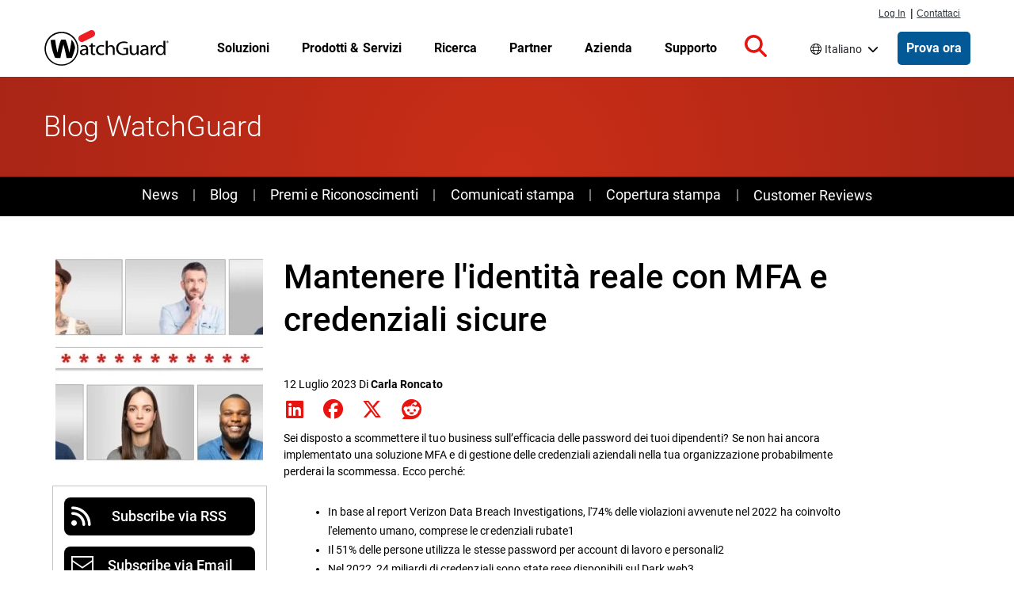

--- FILE ---
content_type: text/css
request_url: https://www.watchguard.com/sites/default/files/css/css_qd6ADDlJvH2y-loumHH9Y3OUUpJ0dvnpok0ZM7OuszQ.css?delta=3&language=it&theme=watchguard&include=eJxtjlEOwyAMQy8E5UhTgAyipQQl0Kq3X7ePrdL2Y1l-luUoMmwo9FsEVZLQJKNbMROEO_FAXRL0QdJcB4VyNquFrLMDL99kma3PyGQVs-vC_Kmc3jO1hzk7bOAaIhi6jXC38NZllTwZ3Q4j1TJBcygsEdhvoASR0a7MML3emLdxnLvlyob0Bts_shfNPrL8hiaJgK2C4hMe3Gjo
body_size: 27370
content:
/* @license GPL-2.0-or-later https://www.drupal.org/licensing/faq */
:focus{border:none;box-shadow:none!important;outline:2px solid #000}:focus-visible{box-shadow:none;outline-offset:0}.form-select:focus{border-color:var(--bs-border-color)}.visually-hidden.focusable:active,.visually-hidden.focusable:focus{clip:auto!important;height:auto!important;left:50%;margin:0!important;top:1px;width:auto!important}@media screen and (min-width:576px){.col-sm-9{flex:0 0 100%;max-width:100%}}@media screen and (min-width:768px){.col-sm-9{flex:0 0 75%;max-width:75%}}@media screen and (min-width:576px){.col-sm-3{flex:0 0 100%;max-width:100%}}@media screen and (min-width:768px){.col-sm-3{flex:0 0 25%;max-width:25%}}@media screen and (max-width:576px){.mt-xs-3{margin-top:1rem!important}.justify-content-xs-center{justify-content:center!important}}.bg-black{background-color:#000;color:#fff}.bg-dark{background-color:#000!important}.bg-gray-light{background-color:#eceef0;color:#000}.bg-danger,.bg-red{background-color:#e81410!important}.p-2rem{padding:2rem!important}.pt-2rem,.py-2rem{padding-top:2rem!important}.pe-2rem,.px-2rem{padding-right:2rem!important}.pb-2rem,.py-2rem{padding-bottom:2rem!important}.ps-2rem,.px-2rem{padding-left:2rem!important}.m-2rem{margin:2rem!important}.mt-2rem,.my-2rem{margin-top:2rem!important}@media screen and (min-width:768px){.mt-lg-2rem,.my-lg-2rem{margin-top:2rem!important}}.me-2rem,.mx-2rem{margin-right:2rem!important}.mb-2rem,.my-2rem{margin-bottom:2rem!important}@media screen and (min-width:768px){.mb-lg-2rem,.my-lg-2rem{margin-bottom:2rem!important}}.ms-2rem,.mx-2rem{margin-left:2rem!important}.gap-1rem{gap:1rem}.gap-2rem{gap:2rem}.gap-4rem{gap:4rem}.btn-link,a{text-decoration:none}.placeholder{background-color:transparent;cursor:auto!important;display:block;min-height:0;opacity:1;vertical-align:baseline}.row>.views-row{padding-left:0;padding-right:0}.accordion{--bs-accordion-btn-icon-transform:rotate(0);--bs-accordion-active-bg:transparent}.accordion-body{padding:0}.accordion-item{background-color:inherit;border:inherit;color:inherit}.accordion-button:after,.accordion-button:not(.collapsed):after{background-image:none}.accordion-button:not(.collapsed){box-shadow:none}.nav-link{color:#e81410}.nav-link:focus-visible{border:2px solid #000;box-shadow:none}.form-row{display:flex;flex-wrap:wrap;margin-left:-5px;margin-right:-5px}.form-row>.col{padding-left:5px;padding-right:5px}.row--auto>*{width:auto}.table>:not(caption)>*>*{background-color:inherit}textarea.form-control{height:auto}.form-check-input{border-color:#000}.form-check .form-check-input{float:none;position:absolute}.form-group{margin-bottom:1rem}hr{margin-left:auto;margin-right:auto}.pr-0{padding-right:0!important}.pr-1{padding-right:.25rem!important}.pr-2{padding-right:.5rem!important}.pr-3{padding-right:1rem!important}.pr-4{padding-right:1.5rem!important}.pr-5{padding-right:3rem!important}.pl-0{padding-left:0!important}.pl-1{padding-left:.25rem!important}.pl-2{padding-left:.5rem!important}.pl-3{padding-left:1rem!important}.pl-4{padding-left:1.5rem!important}.pl-5{padding-left:3rem!important}.mr-2{margin-right:.5rem!important}@media (min-width:992px){.me-lg-0{margin-right:0!important}}.text-left{text-align:left!important}[id*=purgethispage],nav.tabs{flex:1;max-width:-moz-fit-content;max-width:fit-content}.form-control:active,.form-control:focus,.form-control:focus-visible{border:2px solid #000;box-shadow:none}.card:focus{outline:none}tbody,td,tfoot,th,thead,tr{border-style:unset}.table-hover tbody tr:hover,.table-striped tbody tr:nth-of-type(odd):hover{background-color:transparent}.title-section{background-color:red;background-image:radial-gradient(circle at center bottom,#ca2e17,#a92516);background-repeat:no-repeat;padding:2.1428571429rem 0 2.5rem}.title-section .title{color:#fff;font-size:2.5714285714rem;font-weight:300;line-height:2.5714285714rem;margin:1.0714285714rem 0 .7142857143rem}.title-bar--remove-margin .node__content{margin-top:0}.col-lg-9 .container{width:100%}body:not(.user-logged-in) .messages-section{display:none}.container{padding:0 1.0714285714rem}.container>.container{padding:0}@media screen and (min-width:1200px){.container{max-width:100%;width:1200px}}.row{margin:0;width:100%}.feature-row{display:flex;flex-wrap:wrap}.feature-row-full>.feature-row{text-align:center}.feature-row-full>.feature-row>h3{color:#fff;margin:1rem auto}.d-grid{display:grid;display:-ms-grid}html{font-size:87.5%;letter-spacing:.001rem;scroll-padding-top:5.2142857143rem}body{background:#fff;line-height:24px}body,h1,h2,h3,h4,h5,h6{color:#000;font-family:Roboto,Arial,sans-serif}h1,h2,h3,h4,h5,h6{font-weight:400;margin-bottom:.7142857143rem}h1,h2,h3{margin-top:1.4285714286rem}h4,h5,h6{margin-top:.7142857143rem}h1{font-size:2.5rem}h2{font-size:2.1428571429rem}h3{font-size:1.7142857143rem}h4{font-size:1.2857142857rem}h5{font-size:1rem;font-weight:500}h6{font-size:.8571428571rem;font-weight:700}#main{margin-top:1rem}p{line-height:1.5;margin:0 0 .7142857143rem}hr{margin-bottom:1.4285714286rem;margin-top:1.4285714286rem}small{font-size:85%}h1 .small,h1 small,h2 .small,h2 small,h3 .small,h3 small{font-size:65%}pre{word-wrap:break-word;background-color:#f5f5f5;border:1px solid #ccc;border-radius:4px;display:block;font-family:Menlo,Monaco,Consolas,Liberation Mono,Courier New,monospace;font-size:.9285714286rem;line-height:1.428571429;margin:0 0 .7142857143rem;overflow-wrap:break-word;padding:.6785714286rem;white-space:pre-wrap;word-break:break-word}a{color:#e81410}a:hover{text-decoration:none}a:not(.btn):hover{color:#b32317}a:focus-visible{outline-color:#000}.red{color:#e81410}.bg-inverse{background:#000!important}.menu--account li a,.menu--main li a{color:#000}img{height:auto;max-width:100%}.image-center{margin:5px auto 0 10%!important}.pic{border-radius:2px;margin-bottom:10px;transition:all .2s linear 0s}.pic:hover{opacity:.7}.image-pad{padding:20px 30px}.site-name-slogan a{text-decoration:none}.align-center,.centered{text-align:center}.card-group img{height:auto;margin:0;width:100%}.card-group .field--type-image{margin:0}.red-divider{border-top:2px solid #e81410;margin:0 auto 1em;width:100%}.slick{width:100%}.slick>div{margin:0 15px}.carousel-dots{display:flex}.carousel-dots .slick-dots{margin:auto;padding-left:0;width:auto}.carousel-dots .slick-dots>li{background-position:50%;display:inline-block;float:none;margin:auto}.carousel-dots .slick-dots>li.slick-active{background-position:50%}.social-media-links i{padding:10px}label{line-height:1.2em;margin-bottom:0}.visually-hidden.focusable:active,.visually-hidden.focusable:focus{left:46%;position:absolute!important;z-index:10009}@media screen and (max-width:1199px){.hidden-md{display:none}}.margin-top--21{margin-top:1.5rem}.margin-bottom--28{margin-bottom:2rem}.left{justify-content:flex-start}.right{justify-content:flex-end}.text-black a{color:#000}.text-black a:active,.text-black a:focus,.text-black a:hover{color:grey}.main-content-wrapper .dark-background .field--name-field-subheadline,.main-content-wrapper .dark-background .field--name-field-title,.main-content-wrapper .dark-background div,.main-content-wrapper .dark-background h1,.main-content-wrapper .dark-background h2,.main-content-wrapper .dark-background h3,.main-content-wrapper .dark-background h4,.main-content-wrapper .dark-background h5,.main-content-wrapper .dark-background h6,.main-content-wrapper .dark-background li,.main-content-wrapper .dark-background p,.main-content-wrapper .dark-background span{color:#fff}#header{background-color:#fff;display:flex;height:5.2142857143rem;max-width:100vw;position:fixed;transition:margin .1s ease;width:100%;z-index:9999}@media screen and (min-width:992px){#header{top:1.7142857143rem}}@media screen and (max-width:991px){#header{margin-top:0!important}}.scrolled #header{border-bottom:1px solid #eceef0}#header .region-masthead{display:flex;height:100%;z-index:inherit}#header .navbar-brand{align-items:center;display:flex;margin:auto;max-width:12.1428571429rem}@media screen and (min-width:992px){#header .navbar-brand{min-width:11.8571428571rem}}#header .navbar-brand .site-branding__logo{height:45px;width:159px}@media screen and (min-width:992px){#header .navbar-brand{margin:auto 0}}body.maintenance-page #header{display:none}#page-wrapper{position:relative;z-index:499}.main-content-wrapper{padding-top:5.2142857143rem}@media screen and (min-width:992px){.main-content-wrapper{padding-top:6.9285714286rem}}#primary_login ul{float:right;font-family:Helvetica Neue,Helvetica,Arial,sans-serif;list-style:none;margin:0;padding:0;position:relative}@media screen and (min-width:992px){#primary_login ul{min-width:6.9285714286rem;padding-top:.5rem}}#primary_login ul a{color:#343a40;display:block;font-size:.8571428571rem;line-height:.8571428571rem;padding:0;text-decoration:underline}#primary_login ul a:hover{text-decoration:none}#primary_login ul li{float:left;line-height:.7142857143rem;margin:0;padding:0 .1428571429rem;position:relative}#primary_login #nav-contact,#primary_login #nav-login,#primary_login #nav-pipe{margin-top:.2rem}#primary_login #nav-login{margin-right:2px}.sitewide-alert.alert{color:#000;margin-bottom:0}.sitewide-alert.alert .fa-circle-exclamation{font-size:2.8571428571rem}.sitewide-alert.alert:before{display:none}.sitewide-alert.alert .field--name-message p:first-child{display:inline}.sitewide-alert.alert a{color:#035996;font-weight:500}.sitewide-alert.alert a:after{content:">";left:.4rem;position:relative}.sitewide-alert.alert a:not(.btn):hover{color:#002663}.sitewide-alert.alert a:not(.btn):hover:after{left:.9rem}.node--type-footer a:focus{outline:2px solid #fff}.site-footer__top{background:#000;color:#bcc1c5;position:relative}.site-footer__top--inside{flex-wrap:wrap}.site-footer__top--inside.container{padding:1.4285714286rem 0}.site-footer__top .nav{display:block;margin-left:0}.site-footer__top .block--footer_top{padding:.7142857143rem .7142857143rem .7857142857rem 0}@media (pointer:fine){.site-footer__top .block--footer_top{padding:0 .7142857143rem .2857142857rem 0}}.site-footer__top .block--footer_top .social-media{display:flex}.site-footer__top .block--footer_top .social-media a{color:#bcc1c5;margin-right:1.0714285714rem}.site-footer__top .block--footer_top .social-media a:hover{color:#858e96}.site-footer__top .block--footer_top .social-media a svg{height:1.7857142857rem}.site-footer__top .navigation .nav-item{list-style:none outside none}.site-footer__top .navigation .nav-item .nav-link,.site-footer__top .navigation .nav-item .topnav--link__url{color:#bcc1c5;margin-right:.3571428571rem;padding:.7142857143rem .7142857143rem .7857142857rem 0}@media (pointer:fine){.site-footer__top .navigation .nav-item .nav-link,.site-footer__top .navigation .nav-item .topnav--link__url{padding:0 .7142857143rem .2857142857rem 0}}.site-footer__top .navigation .nav-item .nav-link:hover,.site-footer__top .navigation .nav-item .topnav--link__url:hover{color:#858e96;text-decoration:underline}.site-footer__bottom{display:flex;margin-bottom:2rem;min-height:5.0714285714rem}.site-footer__bottom--inside{display:flex;flex-wrap:wrap}@media screen and (min-width:768px){.site-footer__bottom .region-footer-bottom{grid-template-columns:1fr repeat(3,auto) 1fr}}.site-footer__bottom .block{display:flex;padding:0}.site-footer__bottom .block-copyright-block{color:#000;margin:auto 0;padding:0}.site-footer__bottom .block-copyright-block p{margin-top:.2142857143rem}.site-footer__spacer-top{padding-bottom:3.5714285714rem}.body--node--type-product-detail .site-footer__spacer-top,.body--node--type-product-feature .site-footer__spacer-top,.body--node--type-threat-detail .site-footer__spacer-top{padding-bottom:0}.language-switcher-language-url .contextual{right:auto;top:1.5rem}.language-switcher-language-url .dropdown-menu{background:#fff;border:0;border-radius:5px;box-shadow:0 2px 8px 0 rgba(6,11,53,.1);padding:1rem 2rem;width:20rem}.language-switcher-language-url .language-link-wrapper{width:50%}.language-switcher-language-url .language-link{color:#000;line-height:2.3076923077}.language-switcher-language-url .dropdown-toggle:before{color:#000;content:"\f0ac";display:inline-block;font:var(--fa-font-solid);font-size:inherit;font-weight:900;font:var(--fa-font-light);padding:0 .3rem 0 0}.language-switcher-language-url .dropdown .dropdown-toggle:after{border:none;color:#000;content:"\f078";display:inline-block;font:var(--fa-font-solid);font-size:inherit;font-weight:900;padding:0 .3rem 0 .5rem;transform-origin:57% 50%;vertical-align:baseline}.language-switcher-language-url .dropdown.show .dropdown-toggle:after{position:static;transform:rotate(180deg)}.language-switcher-language-url .dropdown-toggle:hover,.language-switcher-language-url .dropdown-toggle:hover:before,.language-switcher-language-url .language-link:hover{color:#858e96}.language-switcher-language-url .dropdown-toggle:hover,.language-switcher-language-url .language-link:hover{text-decoration:underline}.language-switcher-language-url .dropdown .dropdown-toggle{border:none}.language-switcher-language-url .dropdown .dropdown-toggle:focus{border:none;box-shadow:0 0 0 2px #000}#navbar-top{padding:0 1rem}#navbar-top.navbar-dark .nav-link:focus,#navbar-top.navbar-dark .nav-link:hover{color:hsla(0,0%,100%,.75)}#navbar-top.navbar-dark .nav-link{color:#000}#navbar-main.navbar-light .nav-link:focus,#navbar-main.navbar-light .nav-link:hover{color:#666}#navbar-main.navbar-light .nav-link{color:#000}.navbar-light .navbar-nav .nav-link{border-bottom:1px solid #000;color:#000;font-weight:700;padding-bottom:1px;width:-moz-fit-content;width:fit-content}.navbar-brand{margin:1rem 0}.navbar-brand img{height:auto;max-height:3.2142857143rem;width:100%}.navbar-expand-lg .navbar-nav .nav-link{padding:0}.navbar-expand-lg .navbar-nav .dropdown-menu{background-color:#eee;border:none;font-size:15px;position:static}@media (min-width:992px){.navbar-expand-lg .navbar-collapse{justify-content:space-evenly}}.dropdown-item{padding:0}.dropdown-item a{color:#000}.dropdown-item a:hover .dropdown-item:focus{background-color:#eee;color:#666;text-decoration:none}.navbar-nav .col-4{padding-left:0}@media (max-width:33.9em){.navbar-toggleable-xs .navbar-nav .nav-item+.nav-item,.navbar-toggleable-xs.collapse.in .navbar-nav .nav-item{float:none;margin-left:0}}@media (max-width:47.9em){.navbar-toggleable-sm .navbar-nav .nav-item+.nav-item,.navbar-toggleable-xs.collapse.in .navbar-nav .nav-item{float:none;margin-left:0}}.views-exposed-form .btn{border-radius:.1428571429rem}.views-exposed-form #edit-reset{background:#fff;border:1px solid #e81410;color:#e81410!important}.views-exposed-form #edit-reset:hover{border:1px solid #b32317;color:#b32317!important}.dropdown-toggle{display:flex}.dropdown-toggle:after{margin:auto}.js .dropbutton-widget{background-color:#fff;border:1px solid #ccc}.js .dropbutton-widget:hover{border-color:#b3b5b5}.dropbutton .dropbutton-action>*{padding:.1em .5em}.dropbutton .secondary-action{border-top:1px solid #e8e8e8}.dropbutton-multiple .dropbutton{border-right:1px solid #e8e8e8}.dropbutton-multiple .dropbutton .dropbutton-action>*{margin-right:.25em}[dir=rtl] .dropbutton-multiple .dropbutton{border-left:1px solid #e8e8e8;border-right:0}[dir=rtl] .dropbutton-multiple .dropbutton .dropbutton-action>*{margin-left:.25em;margin-right:0}#section-tagline a.button.line-color{background:#fff!important;border:1px solid #e81410!important;color:#e81410!important;font-size:16px;font-weight:500;padding:10px 15px}#section-tagline a.button.line-color:active,#section-tagline a.button.line-color:focus,#section-tagline a.button.line-color:focus-visible,#section-tagline a.button.line-color:hover{background:#fff!important;border:1px solid #b32317!important;color:#b32317!important;text-decoration:none!important}.wgrd-shortcodes-button{border-radius:2px}.wgrd-shortcodes-button.btn-link{background-color:#e81410;color:#fff;font-weight:500;padding:.5714285714rem .7142857143rem;transition:all .2s ease-in-out}.wgrd-shortcodes-button.btn-link:active,.wgrd-shortcodes-button.btn-link:focus,.wgrd-shortcodes-button.btn-link:focus-visible,.wgrd-shortcodes-button.btn-link:hover{background-color:#b32317;color:#fff!important;text-decoration:none}.wgrd-shortcodes-button.line-color-blue{background:none repeat scroll 0 0 #fff;border:1px solid #035996;color:#035996}.wgrd-shortcodes-button.line-color-blue:active,.wgrd-shortcodes-button.line-color-blue:focus,.wgrd-shortcodes-button.line-color-blue:focus-visible,.wgrd-shortcodes-button.line-color-blue:hover{background:none repeat scroll 0 0 #fff;border:1px solid #002663;color:#002663!important}.wgrd-shortcodes-button.line-color{background-color:#fff;border:1px solid #e81410;color:#e81410!important;font-weight:500}.wgrd-shortcodes-button.line-color:active,.wgrd-shortcodes-button.line-color:focus,.wgrd-shortcodes-button.line-color:focus-visible,.wgrd-shortcodes-button.line-color:hover{background:none repeat scroll 0 0 #fff!important;border:1px solid #b32317;color:#b32317!important;text-decoration:none}.mktoButton{background-color:#e81410!important;background-image:none!important;border:1px solid #e81410!important;border-radius:3px!important;box-shadow:none!important;color:#fff!important;display:block;font-family:Roboto,Arial,sans-serif!important;font-size:1rem!important;font-style:normal!important;font-weight:700!important;margin:0 auto 1.0714285714rem!important;padding:.7142857143rem!important;width:10.7142857143rem!important}.mktoButton.focus,.mktoButton:focus,.mktoButton:focus-visible{outline:2px solid #000}.block-purge-ui .btn-primary{border-radius:2px!important;margin-top:0;text-transform:none;width:100%}.block-purge-ui .btn-primary:active,.block-purge-ui .btn-primary:focus,.block-purge-ui .btn-primary:focus-visible,.block-purge-ui .btn-primary:hover{background-color:#b32317!important}.icon-help{background:url(/themes/custom/watchguard/images/help.png) 0 50% no-repeat;padding:1px 0 1px 1.5rem}[dir=rtl] .icon-help{background-position:100% 50%;padding:1px 1.5rem 1px 0}.fa-icon{color:#e81410;font-size:1.2em}.fa-style-lg{color:#e81410;font-size:3rem}.icon:before{-webkit-font-smoothing:antialiased;display:inline-block;font-style:normal;font-variant:normal;text-rendering:auto}.feed-icon{background:url(/themes/custom/watchguard/images/feed.svg) no-repeat;display:block;height:1rem;overflow:hidden;text-indent:-9999px;width:1rem}ol,ul{margin-left:2rem;padding-left:2rem}ol li::marker,ul li::marker{color:#e81410}ol ol li,ul ol li{list-style-image:none!important}ol ol,ol ul,ul ol,ul ul{margin-top:.5rem}input[type=email],input[type=password],input[type=search],input[type=tel],input[type=text],input[type=url],select,textarea{background:#eaeaea;border:1px solid #eceef0;border-radius:2px;color:#000;display:block;font-size:1rem;height:calc(2.25rem + 2px);margin:0;max-width:100%;outline:none;padding:.1428571429rem .2142857143rem}.form-required:after{color:#e81410;content:"*";display:inline-block;margin:0 .3em}.form-control{padding:.35rem .5rem}input[type=text]::-moz-placeholder{color:var(--bs-secondary-color);font-family:Verdana,Helvetica,Arial,sans-serif}input[type=text]::placeholder{color:var(--bs-secondary-color);font-family:Verdana,Helvetica,Arial,sans-serif}.form-check{margin-bottom:.5rem;padding-left:0}.region-search{background:#929292;padding:1rem 0;position:fixed;top:5.2142857143rem;width:100%;z-index:10000}@media screen and (min-width:992px){.region-search{top:6.9285714286rem}.scrolled .region-search{top:5.2142857143rem}}.region-search .block-search-form-block,.region-search--internal{margin:auto}.region-search .search-block-form{align-items:center;box-sizing:content-box;display:flex;flex-wrap:nowrap;margin:auto;width:55.7142857143rem}@media screen and (max-width:992px){.region-search .search-block-form{width:90vw}}.region-search .search--icon{fill:#fff;max-height:1.4285714286rem;pointer-events:none;position:absolute;right:-2.1428571429rem;top:.8571428571rem;z-index:9995}.region-search .form-type-search{flex:1 1 52.8571428571rem;margin:0;max-width:52.8571428571rem;min-width:0;padding:0;width:100%}@media screen and (max-width:992px){.region-search .form-type-search{margin:0;max-width:none;width:85%}}.region-search .form-actions{flex:0 0 auto;margin:auto 0;padding:0}.region-search .form-control{border-radius:0!important;color:#000;font-size:1.5rem;font-weight:400;width:100%!important}.region-search .form-control:-moz-placeholder,.region-search .form-control:-ms-input-placeholder,.region-search .form-control::-moz-placeholder,.region-search .form-control::-webkit-input-placeholder,.region-search .form-control::placeholder{font-size:1.5rem;font-weight:300}.region-search .form-control--wrapper{position:relative}.region-search .form-search{border:.4285714286rem solid transparent;height:3rem}.region-search .form-submit{background-color:#e81410;border:none;height:3rem;padding:.3571428571rem 1.4285714286rem;position:relative;z-index:9994}.region-search .form-submit:focus,.region-search .form-submit:hover{background-color:#b32317;border:none!important}.region-search.search--open{display:block}@media print{#header{position:relative}.break-before{page-break-before:always}.avoid-break{-moz-column-break-inside:avoid;break-inside:avoid}.embeddedServiceHelpButton,.optanon-alert-box-wrapper{display:none!important}.title-section{background:none}.title-section .title{color:#000}}.main-content--container.titlebar-margin,.titlebar--margin{margin-top:1.7857142857rem}@media screen and (min-width:768px){.main-content--container.titlebar-margin,.titlebar--margin{margin-top:3.5714285714rem}}.first-header--margin{margin-top:0}.main-content--container,.main-content--inside.col-12{padding:0}.main-content--container.container .main-content--inside.col-12{padding:0 1.0714285714rem}@media screen and (max-width:767px){.main-content--inside.col-lg-9.sidebar-active.col-md-9{margin-bottom:3.5714285714rem}}@media screen and (max-width:991px){.main-content--inside.col-lg-9.sidebar-active.col-lg-9{margin-bottom:3.5714285714rem}}.node__content{font-size:1rem}.node .row img{height:auto;max-width:100%}.node__title--h3{font-size:1.7142857143rem}.box-.align-center{text-align:center}.box-.align-center .box-title{margin:2.1428571429rem 2.1428571429rem 0}.box-.align-center .box-content{margin:.7142857143rem 2.1428571429rem;text-align:center}.box-title{font-size:1.7142857143rem;font-weight:300}.page-basic__contained .node--type-page.node--view-mode-full .field--name-body .col-lg-3>h2:first-of-type,.page-basic__contained .node--type-page.node--view-mode-full .field--name-body .col-lg-3>h3:first-of-type,.page-basic__contained .node--type-page.node--view-mode-full .field--name-body .col-lg-9>h2:first-of-type,.page-basic__contained .node--type-page.node--view-mode-full .field--name-body .col-lg-9>h3:first-of-type,.page-basic__contained .node--type-page.node--view-mode-full .field--name-body>h2:first-of-type,.page-basic__contained .node--type-page.node--view-mode-full .field--name-body>h3:first-of-type,.page-basic__contained .node--type-page.node--view-mode-full .node__content{margin-top:0}@media screen and (min-width:576px){.container{max-width:100%}}@media screen and (min-width:768px){.container{padding-left:1.0714285714rem;padding-right:1.0714285714rem;width:53.5714285714rem}}@media screen and (min-width:992px){.container{width:69.2857142857rem}}@media screen and (min-width:1200px){.container{width:85.7142857143rem}}.containment__main,.page-basic__contained .main-content--container{margin-left:auto;margin-right:auto;padding:0}.containment__main .main-content--inside.col-12,.page-basic__contained .main-content--container .main-content--inside.col-12{padding:0}@media screen and (min-width:768px){.containment__main .main-content--inside.col-12.sidebar-active.col-md-9,.page-basic__contained .main-content--container .main-content--inside.col-12.sidebar-active.col-md-9{padding-right:1.0714285714rem}}@media screen and (min-width:992px){.containment__main .main-content--inside.col-12.sidebar-active.col-lg-9,.page-basic__contained .main-content--container .main-content--inside.col-12.sidebar-active.col-lg-9{padding-right:1.0714285714rem}}@media screen and (min-width:576px){.containment__main,.page-basic__contained .main-content--container{flex:0 0 100%;max-width:100%}}@media screen and (min-width:768px){.containment__main,.page-basic__contained .main-content--container{width:54.8571428571rem}}@media screen and (min-width:992px){.containment__main,.page-basic__contained .main-content--container{width:70.8571428571rem}}@media screen and (min-width:1200px){.containment__main,.page-basic__contained .main-content--container{max-width:100%;width:85.7142857143rem}}.containment__inside{padding:0 1.0714285714rem}.containment__sidebar-col{margin-bottom:3.5rem;padding:0 0 0 1.0714285714rem}@media screen and (min-width:992px){.containment__sidebar-col{width:25%}}.containment__sidebar-col3lg{padding:0 0 0 1.0714285714rem}@media screen and (max-width:991px){.containment__sidebar-col3lg{margin-left:auto;margin-right:auto;padding-left:0;width:auto}}@media screen and (min-width:992px){.containment__sidebar-col3lg{width:25%}}.containment__sidebar-col3lg .region-sidebar-right{margin-top:0}@media screen and (min-width:576px){.containment__sidebar-col3lg .region-sidebar-right{display:block}}.containment__inside-full{margin:0 auto;max-width:68.5714285714rem;padding:0 1.5rem}.containment__1160{max-width:82.8571428571rem}.containment__980{margin:auto;max-width:77.1428571429rem}.active.btn-danger,.btn-danger:active,.btn-danger:focus,.btn-danger:hover,.danger__hover,.open .dropdown-toggle.btn-danger{background-color:#b32317;border-color:#ac2925;color:#fff}.block-purge-ui .btn-primary,.btn,.btn-outline,.btn-primary,.btn-red,.ui-button.btn{border:1px solid transparent;border-radius:4px;cursor:pointer;display:inline-block;font-size:1rem;font-weight:400;line-height:1.428571429;margin-bottom:0;padding:.4285714286rem .8571428571rem;text-align:center;-webkit-user-select:none;-moz-user-select:none;-o-user-select:none;user-select:none;vertical-align:middle;white-space:nowrap}.btn-outline:focus,.btn-primary:focus,.btn-red:focus,.btn:focus,.focus.btn,.focus.btn-outline,.focus.btn-primary,.focus.btn-red{border:1px solid transparent!important;box-shadow:none!important}.btn-outline:focus-visible,.btn-primary:focus-visible,.btn-red:focus-visible,.btn:focus-visible{box-shadow:none;outline:2px solid #000}.block-purge-ui .btn-primary>i,.btn-outline>i,.btn-primary>i,.btn-red>i,.btn>i,.ui-button.btn>i{padding-right:.5rem}.dark-background .btn:focus,.dark-background .btn:focus-visible,.dark-background .focus.btn{outline:2px solid #fff}.block-purge-ui .btn-primary,.btn-primary,.btn-red,.ui-button.btn{background-color:#e81410;border:1px solid #e81410;border-radius:2px;color:#fff!important;font-weight:500}.active.btn-primary,.active.btn-red,.btn-primary:active,.btn-primary:focus,.btn-primary:hover,.btn-red:active,.btn-red:focus,.btn-red:hover,.ui-button.active.btn,.ui-button.btn:active,.ui-button.btn:focus,.ui-button.btn:hover{background-color:#b32317;border-color:#b32317;box-shadow:none;font-weight:500}.btn-primary:disabled,.btn-red:disabled,.disabled.btn-primary,.disabled.btn-red,.ui-button.btn:disabled,.ui-button.disabled.btn{background-color:#ccc;border-color:#ccc}.btn-danger{background-color:#d9534f;border-color:#d43f3a}.active.btn-danger,.btn-danger:active,.btn-danger:focus,.btn-danger:hover{border-color:transparent;box-shadow:none}.btn-outline{background:#fff;border:1px solid #e81410;color:#e81410!important;font-weight:500}.btn-outline:hover{background:#b32317;color:#fff!important}ol.heading-list,ul.heading-list{margin-left:0}ol.heading-list>li,ul.heading-list>li{font-size:1.6428571429rem;margin-top:1rem}ol.heading-list ol,ol.heading-list ul,ul.heading-list ol,ul.heading-list ul{margin-left:0}ol.heading-list ol>li,ol.heading-list ul>li,ul.heading-list ol>li,ul.heading-list ul>li{font-size:medium;margin-top:0}.wgrd-toggle{cursor:pointer}.wgrd-toggle .inner>div{display:none}.wgrd-toggle .wgrd-toggle-target{z-index:2}.wgrd-toggle .fa-caret-down,.wgrd-toggle button:not(.collapsed) .fa-caret-right,.wgrd-toggle.wgrd-toggle--show .fa-caret-right{display:none}.wgrd-toggle button:not(.collapsed) .fa-caret-down,.wgrd-toggle.wgrd-toggle--show .fa-caret-down{display:inline}.wgrd-toggle button:not(.collapsed) .inner>div,.wgrd-toggle.wgrd-toggle--show .inner>div{display:block}.link--arrow__red a:after{color:#e81410}.link--arrow a:not(.no-arrow):after,.link--arrow--embedded:after{content:">";left:.4rem;position:relative}.link--arrow a:not(.no-arrow):hover:after,.link--arrow--embedded:hover:after{left:.9rem;position:relative}.link--arrow-reverse a:not(.no-arrow),.link--arrow-reverse--embedded{padding-left:1rem}.link--arrow-reverse a:not(.no-arrow):before,.link--arrow-reverse--embedded:before{content:"<";position:relative;right:.4rem}.link--arrow-reverse a:not(.no-arrow):hover:before,.link--arrow-reverse--embedded:hover:before{position:relative;right:.9rem}.overlay h3{color:#000;font-size:2.1428571429rem;font-weight:500}.overlay p{color:#000;font-size:1.5rem;line-height:1.3;margin:0 auto;max-width:80rem;padding-bottom:1.0714285714rem;text-align:center}.overlay p a{font-style:italic;font-weight:500}.intro--page{font-size:1.3rem;margin:1rem auto 2rem;max-width:75rem;text-align:center}@media only screen and (max-width:1201px){.intro--page{padding:0 2rem}}
@media screen and (min-width:576px){.route-view_node_search .main-content-wrapper .main-content--container,.view-id-featured_news .view-content,.view-id-news .view-content{max-width:100%}}@media screen and (min-width:768px){.route-view_node_search .main-content-wrapper .main-content--container,.view-id-featured_news .view-content,.view-id-news .view-content{padding-left:1.0714285714rem;padding-right:1.0714285714rem;width:53.5714285714rem}}@media screen and (min-width:992px){.route-view_node_search .main-content-wrapper .main-content--container,.view-id-featured_news .view-content,.view-id-news .view-content{width:69.2857142857rem}}@media screen and (min-width:1200px){.route-view_node_search .main-content-wrapper .main-content--container,.view-id-featured_news .view-content,.view-id-news .view-content{width:85.7142857143rem}}.page-basic__contained .main-content--container,.route-view .main-content--container.container,.route-webform .main-content--container,.ui-widget.ui-widget-content .main-content--container,.view-technology-partner-list .main-content--container{margin-left:auto;margin-right:auto;padding:0}.page-basic__contained .main-content--container .main-content--inside.col-12,.route-view .main-content--container.container .main-content--inside.col-12,.route-webform .main-content--container .main-content--inside.col-12,.ui-widget.ui-widget-content .main-content--container .main-content--inside.col-12,.view-technology-partner-list .main-content--container .main-content--inside.col-12{padding:0}@media screen and (min-width:768px){.page-basic__contained .main-content--container .main-content--inside.col-12.sidebar-active.col-md-9,.route-view .main-content--container.container .main-content--inside.col-12.sidebar-active.col-md-9,.route-webform .main-content--container .main-content--inside.col-12.sidebar-active.col-md-9,.ui-widget.ui-widget-content .main-content--container .main-content--inside.col-12.sidebar-active.col-md-9,.view-technology-partner-list .main-content--container .main-content--inside.col-12.sidebar-active.col-md-9{padding-right:1.0714285714rem}}@media screen and (min-width:992px){.page-basic__contained .main-content--container .main-content--inside.col-12.sidebar-active.col-lg-9,.route-view .main-content--container.container .main-content--inside.col-12.sidebar-active.col-lg-9,.route-webform .main-content--container .main-content--inside.col-12.sidebar-active.col-lg-9,.ui-widget.ui-widget-content .main-content--container .main-content--inside.col-12.sidebar-active.col-lg-9,.view-technology-partner-list .main-content--container .main-content--inside.col-12.sidebar-active.col-lg-9{padding-right:1.0714285714rem}}@media screen and (min-width:576px){.page-basic__contained .main-content--container,.route-view .main-content--container.container,.route-webform .main-content--container,.ui-widget.ui-widget-content .main-content--container,.view-technology-partner-list .main-content--container{flex:0 0 100%;max-width:100%}}@media screen and (min-width:768px){.page-basic__contained .main-content--container,.route-view .main-content--container.container,.route-webform .main-content--container,.ui-widget.ui-widget-content .main-content--container,.view-technology-partner-list .main-content--container{width:54.8571428571rem}}@media screen and (min-width:992px){.page-basic__contained .main-content--container,.route-view .main-content--container.container,.route-webform .main-content--container,.ui-widget.ui-widget-content .main-content--container,.view-technology-partner-list .main-content--container{width:70.8571428571rem}}@media screen and (min-width:1200px){.page-basic__contained .main-content--container,.route-view .main-content--container.container,.route-webform .main-content--container,.ui-widget.ui-widget-content .main-content--container,.view-technology-partner-list .main-content--container{max-width:100%;width:85.7142857143rem}}.route-view .main-content--inside.sidebar-active+.col-lg-3{padding:0 0 0 1.0714285714rem}@media screen and (max-width:991px){.route-view .main-content--inside.sidebar-active+.col-lg-3{margin-left:auto;margin-right:auto;padding-left:0;width:auto}}@media screen and (min-width:992px){.route-view .main-content--inside.sidebar-active+.col-lg-3{width:25%}}.route-view .main-content--inside.sidebar-active+.col-lg-3 .region-sidebar-right{margin-top:0}@media screen and (min-width:576px){.route-view .main-content--inside.sidebar-active+.col-lg-3 .region-sidebar-right{display:block}}.body--node--type-campaign-page .cta #register-please,.body--node--type-campaign-page .cta .gate{max-width:82.8571428571rem}.node--view-mode-tile .registration-link a,.page__evaluation form#mktoForm_2268 button.mktoButton,.page__evaluation form#mktoForm_2268 button.mktoButton:active,.page__evaluation form#mktoForm_2268 button.mktoButton:hover,.paragraph--type--accordion-callout .accordion .accordion-item .btn-accordion,.paragraph--type--asset-quote-callout .field--name-field-cta-link{border:1px solid transparent;border-radius:4px;cursor:pointer;display:inline-block;font-size:1rem;font-weight:400;line-height:1.428571429;margin-bottom:0;padding:.4285714286rem .8571428571rem;text-align:center;-webkit-user-select:none;-moz-user-select:none;-o-user-select:none;user-select:none;vertical-align:middle;white-space:nowrap}.node--view-mode-tile .registration-link a.focus,.node--view-mode-tile .registration-link a:focus,.page__evaluation form#mktoForm_2268 button.focus.mktoButton,.page__evaluation form#mktoForm_2268 button.mktoButton:focus,.paragraph--type--accordion-callout .accordion .accordion-item .btn-accordion:focus,.paragraph--type--accordion-callout .accordion .accordion-item .focus.btn-accordion,.paragraph--type--asset-quote-callout .field--name-field-cta-link:focus,.paragraph--type--asset-quote-callout .focus.field--name-field-cta-link{border:1px solid transparent!important;box-shadow:none!important}.node--view-mode-tile .registration-link a:focus-visible,.page__evaluation form#mktoForm_2268 button.mktoButton:focus-visible,.paragraph--type--accordion-callout .accordion .accordion-item .btn-accordion:focus-visible,.paragraph--type--asset-quote-callout .field--name-field-cta-link:focus-visible{box-shadow:none;outline:2px solid #000}.node--view-mode-tile .registration-link a>i,.page__evaluation form#mktoForm_2268 button.mktoButton:active>i,.page__evaluation form#mktoForm_2268 button.mktoButton:hover>i,.page__evaluation form#mktoForm_2268 button.mktoButton>i,.paragraph--type--accordion-callout .accordion .accordion-item .btn-accordion>i,.paragraph--type--asset-quote-callout .field--name-field-cta-link>i{padding-right:.5rem}.page__evaluation form#mktoForm_2268 button.mktoButton,.page__evaluation form#mktoForm_2268 button.mktoButton:active,.page__evaluation form#mktoForm_2268 button.mktoButton:hover,.paragraph--type--asset-quote-callout .field--name-field-cta-link{background-color:#e81410;border:1px solid #e81410;border-radius:2px;color:#fff!important;font-weight:500}.page__evaluation form#mktoForm_2268 button.active.mktoButton,.page__evaluation form#mktoForm_2268 button.mktoButton:active,.page__evaluation form#mktoForm_2268 button.mktoButton:focus,.page__evaluation form#mktoForm_2268 button.mktoButton:hover,.paragraph--type--asset-quote-callout .active.field--name-field-cta-link,.paragraph--type--asset-quote-callout .field--name-field-cta-link:active,.paragraph--type--asset-quote-callout .field--name-field-cta-link:focus,.paragraph--type--asset-quote-callout .field--name-field-cta-link:hover{background-color:#b32317;border-color:#b32317;box-shadow:none;font-weight:500}.page__evaluation form#mktoForm_2268 button.disabled.mktoButton,.page__evaluation form#mktoForm_2268 button.mktoButton:disabled,.paragraph--type--asset-quote-callout .disabled.field--name-field-cta-link,.paragraph--type--asset-quote-callout .field--name-field-cta-link:disabled{background-color:#ccc;border-color:#ccc}.node--view-mode-tile .registration-link a{background:#fff;border:1px solid #e81410;color:#e81410!important;font-weight:500}.node--view-mode-tile .registration-link a:hover{background:#b32317;color:#fff!important}.paragraph--type--accordion-callout .accordion .accordion-item .btn-accordion{border-radius:0;border-top:2px solid #e81410;color:#2d3237;display:flex;font-size:1.7142857143rem;padding:1.2857142857rem .7142857143rem 1rem .8571428571rem;text-align:left;text-decoration:none;white-space:normal;width:100%}.paragraph--type--accordion-callout .accordion .accordion-item .btn-accordion:hover:after{position:relative;top:.2rem}.paragraph--type--accordion-callout .accordion .accordion-item .btn-accordion:after{color:#e81410;content:"\f077";display:inline-block;font:var(--fa-font-solid);font-size:1.3rem;font-weight:900;margin-top:.5rem;padding:0 .3rem 0 0;text-rendering:auto;transform-origin:40% 30%;transition:all .25s linear}@supports (-moz-appearance:none){.paragraph--type--accordion-callout .accordion .accordion-item .btn-accordion:after{transform-origin:40% 35%}}.paragraph--type--accordion-callout .accordion .accordion-item .collapsed.btn-accordion{border-radius:0;border-top:1px solid #e6e6e6;box-shadow:none}.paragraph--type--accordion-callout .accordion .accordion-item .collapsed.btn-accordion:after{transform:rotate(180deg)}.body--node--type-press-release .node--type-press-release.node--view-mode-full .node__content .field--name-body h2{font-size:1.9rem;line-height:1.3}.body--node--type-press-release .node--type-press-release.node--view-mode-full .node__content .field--name-body h3{font-size:1.6428571429rem;line-height:1.2}.body--node--type-press-release .node--type-press-release.node--view-mode-full .node__content .field--name-body h4{font-size:1.5rem}.down-arrow-blue:after{border:2.1428571429rem solid transparent;border-top-color:#035996;content:" ";height:0;left:calc(50% - 30px);pointer-events:none;position:absolute;top:99%;width:0}.paragraph--type--large-photo-dropdown-menu{font-size:1.3rem;line-height:1.7;padding-bottom:2rem}.paragraph--type--large-photo-dropdown-menu .node__title{margin-top:0}.paragraph--type--large-photo-dropdown-menu .field--name-field-large-photo{margin-top:2rem}@media screen and (min-width:768px){.paragraph--type--large-photo-dropdown-menu .field--name-field-large-photo{min-width:40%}}.dropdown-menu--red .item-list a:after{border:none;color:#666;content:"\f054";font:var(--fa-font-solid);font-size:.8rem;font-weight:600;margin:1px 0 0;padding:0 .3rem 0 .4rem;position:relative}.dropdown-menu--red .item-list a:hover{color:#b32317}.dropdown-menu--red .item-list a:hover:after{color:#b32317;left:.5rem}.paragraph--type--large-photo .inner h2,.paragraph--type--large-photo .inner h3,.paragraph--type--large-photo-dropdown-menu h2,.paragraph--type--large-photo-dropdown-menu h3{font-size:2.2rem;font-weight:700;line-height:1.3}.view-awards .view-filters form,.view-awards .view-filters form .form-row{width:100%}.view-awards .view-filters form .form-row .form-item-blog-topic,.view-awards .view-filters form .form-row .form-item-category,.view-awards .view-filters form .form-row .form-item-tags,.view-awards .view-filters form .form-row .form-item-type{padding:1.4285714286rem;text-align:center}.view-awards .view-filters form .form-row .form-item-blog-topic:not(:has(.select-wrapper,[id^=edit-category])),.view-awards .view-filters form .form-row .form-item-category:not(:has(.select-wrapper,[id^=edit-category])),.view-awards .view-filters form .form-row .form-item-tags:not(:has(.select-wrapper,[id^=edit-category])),.view-awards .view-filters form .form-row .form-item-type:not(:has(.select-wrapper,[id^=edit-category])){position:relative}.view-awards .view-filters form .form-row .form-item-blog-topic:not(:has(.select-wrapper,[id^=edit-category])):after,.view-awards .view-filters form .form-row .form-item-category:not(:has(.select-wrapper,[id^=edit-category])):after,.view-awards .view-filters form .form-row .form-item-tags:not(:has(.select-wrapper,[id^=edit-category])):after,.view-awards .view-filters form .form-row .form-item-type:not(:has(.select-wrapper,[id^=edit-category])):after{border-bottom:2px solid #e81410;border-right:2px solid #e81410;content:"";height:8px;pointer-events:none;position:absolute;right:1rem;top:47%;transform:translateY(-50%) rotate(45deg);width:8px;z-index:1}.view-awards .view-filters form .form-row .form-item-blog-topic .select-wrapper,.view-awards .view-filters form .form-row .form-item-category .select-wrapper,.view-awards .view-filters form .form-row .form-item-tags .select-wrapper,.view-awards .view-filters form .form-row .form-item-type .select-wrapper{position:relative}.view-awards .view-filters form .form-row .form-item-blog-topic .select-wrapper:after,.view-awards .view-filters form .form-row .form-item-category .select-wrapper:after,.view-awards .view-filters form .form-row .form-item-tags .select-wrapper:after,.view-awards .view-filters form .form-row .form-item-type .select-wrapper:after{border-bottom:2px solid #e81410;border-right:2px solid #e81410;content:"";height:8px;pointer-events:none;position:absolute;right:2rem;top:50%;transform:translateY(-50%) rotate(45deg);width:8px;z-index:1}.view-awards .view-filters form .form-row .form-item-blog-topic label,.view-awards .view-filters form .form-row .form-item-category label,.view-awards .view-filters form .form-row .form-item-tags label,.view-awards .view-filters form .form-row .form-item-type label{border-bottom:1px solid rgba(0,0,0,.1);color:#2d3237;font-size:1.1428571429rem;margin-bottom:1.5714285714rem;padding-bottom:1.4285714286rem;width:100%}.view-awards .view-filters form .form-row .form-item-blog-topic select,.view-awards .view-filters form .form-row .form-item-category select,.view-awards .view-filters form .form-row .form-item-tags select,.view-awards .view-filters form .form-row .form-item-type select{background:#fff;border:2px solid #e81410;border-radius:.2142857143rem;color:#e81410;font-size:1.2rem;font-weight:500;height:3rem;margin:auto;padding:0 2rem 0 1rem;text-align:center;-moz-text-align-last:center;text-align-last:center}.view-awards .view-filters form .form-row .form-item-blog-topic select option,.view-awards .view-filters form .form-row .form-item-category select option,.view-awards .view-filters form .form-row .form-item-tags select option,.view-awards .view-filters form .form-row .form-item-type select option{background:#eee;color:#000;font-size:1rem;text-align:left}.paragraph--type--header-marketo-form .foreground{z-index:1}.paragraph--type--header-marketo-form .background{top:0}.paragraph--type--header-marketo-form .marketo-form{max-width:35rem}.paragraph--type--header-marketo-form .marketo-form .mktoForm,.paragraph--type--header-marketo-form .marketo-form input.mktoField,.paragraph--type--header-marketo-form .marketo-form select#Country__c,.paragraph--type--header-marketo-form .marketo-form select#State_Province__c{background-color:#fff;border:1px solid #000!important;border-radius:.7142857143rem}.paragraph--type--header-marketo-form .marketo-form .mktoForm{padding:2rem 3rem}.paragraph--type--header-marketo-form .marketo-form .mktoForm .mktoFormRow{width:100%}.paragraph--type--header-marketo-form .marketo-form .mktoForm .mktoButtonRow,.paragraph--type--header-marketo-form .marketo-form .mktoForm .mktoFieldDescriptor.mktoFormCol{padding:0}.paragraph--type--header-marketo-form .marketo-form .mktoForm label.mktoLabel{color:#000;font-size:1rem;font-weight:700!important;letter-spacing:.04rem}table{background-color:transparent}.table{margin-bottom:1.4285714286rem;width:100%}.table tr th{background:#f5f5f5}.table tr td,.table tr th{line-height:1.428571429;padding:.5714285714rem}.table>tbody>tr>td,.table>tbody>tr>th,.table>tfoot>tr>td,.table>tfoot>tr>th,.table>thead>tr>td,.table>thead>tr>th{border-top:1px solid #ddd;line-height:1.428571429;padding:.5714285714rem;vertical-align:top}.table>thead>tr>th{border-bottom:2px solid #ddd;vertical-align:bottom}.table-bordered{border-color:#ccc}.table-bordered>tbody>tr>td,.table-bordered>tbody>tr>th,.table-bordered>tfoot>tr>td,.table-bordered>tfoot>tr>th,.table-bordered>thead>tr>td,.table-bordered>thead>tr>th{border-color:#ddd}.table-striped tbody tr:nth-of-type(odd){background:transparent}.table-hover tbody tr:hover,.table-striped tbody tr:nth-of-type(odd):hover{background-color:rgba(0,0,0,.075)}.table-striped.table-striped--vulnerability{background-color:#eaeaea;border-bottom:1px solid #ddd}.table-striped.table-striped--vulnerability td,.table-striped.table-striped--vulnerability th{text-align:center;vertical-align:bottom}.table-striped.table-striped--vulnerability th{background-color:#fff;border-bottom:2px solid #e81410;border-top:0;color:#666;font-weight:700;margin:0 0 .2rem;text-transform:uppercase}.table-responsive{display:table;padding:0;width:100%}.table-responsive .table-bordered{border:1px solid #ddd;border-top:0}.table-responsive .table-bordered td,.table-responsive .table-bordered th{border-color:#ddd;border-left:0}.table-responsive .table-bordered td:last-child,.table-responsive .table-bordered th:last-child{border-right:0}.table-responsive .table-bordered tr:last-child td{border-bottom:0}@media screen and (max-width:767px){.table-responsive{margin-bottom:15px;overflow-x:scroll;overflow-y:hidden;width:100%}.table-responsive .table{border:1px solid #ddd;border-top:0}}.tablesort{height:14px;margin:1px 0 0 5px;vertical-align:top;width:14px}.tablesort--asc{background-image:url(/misc/icons/ffffff/twistie-down.svg)}.tablesort--desc{background-image:url(/misc/icons/ffffff/twistie-up.svg)}.views-field-draggableviews{display:none}.file{background-position:0;background-repeat:no-repeat;display:inline-block;min-height:1rem;padding-left:1.5rem}.file--application-octet-stream,.file--general{background-image:url(/themes/custom/images/icons/application-octet-stream.png)}.file--package-x-generic{background-image:url(/themes/custom/images/icons/package-x-generic.png)}.file--x-office-spreadsheet{background-image:url(/themes/custom/images/icons/x-office-spreadsheet.png)}.file--x-office-document{background-image:url(/themes/custom/images/icons/x-office-document.png)}.file--x-office-presentation{background-image:url(/themes/custom/images/icons/x-office-presentation.png)}.file--text-x-script{background-image:url(/themes/custom/images/icons/text-x-script.png)}.file--text-html{background-image:url(/themes/custom/images/icons/text-html.png)}.file--text-plain{background-image:url(/themes/custom/images/icons/text-plain.png)}.file--application-pdf{background-image:url(/themes/custom/images/icons/application-pdf.png)}.file--application-x-executable{background-image:url(/themes/custom/images/icons/application-x-executable.png)}.file--audio{background-image:url(/themes/custom/images/icons/audio-x-generic.png)}.file--video{background-image:url(/themes/custom/images/icons/video-x-generic.png)}.file--text{background-image:url(/themes/custom/images/icons/text-x-generic.png)}.file--image{background-image:url(/themes/custom/images/icons/image-x-generic.png)}body.gated .gate{margin-bottom:2rem}body.gated #the-money{display:none}body.gated .field--name-field-post-form-text p,body.gated .field--name-field-pre-form-text p{color:#000;font-size:larger;line-height:1.5}.mktoForm .mktoFormRow{display:flex;padding-bottom:.5714285714rem}.mktoForm .mktoFormRow input[type=email],.mktoForm .mktoFormRow input[type=password],.mktoForm .mktoFormRow input[type=search],.mktoForm .mktoFormRow input[type=tel],.mktoForm .mktoFormRow input[type=text],.mktoForm .mktoFormRow input[type=url]{font-size:1rem}.mktoForm .mktoFormRow a:hover{color:#b32317!important}.mktoForm label.mktoLabel{font-size:.9285714286rem;vertical-align:bottom}.mktoForm .mktoButtonWrap{margin-left:0!important}.mktoForm #Country__c,.mktoForm #Product_of_Interest__c,.mktoForm #Solution_of_Interest__c,.mktoForm #State_Province__c,.mktoForm select{font-size:1rem!important;height:2.2142857143rem!important}.mktoForm #Product_of_Interest__c{width:72%!important}.mktoForm .mktoGutter,.mktoForm .mktoOffset{display:none}.mktoForm #known-form{font-size:1.1428571429rem;padding-bottom:1.4285714286rem}.mktoForm #known-form a{color:#e81410}.mktoForm #known-form>span{display:block;margin-top:2rem}.mktoForm #known-form .welcome,.mktoForm #known-form>div,.mktoForm #known-form>p{text-align:center}.mktoForm .placeholder__gdpr .mktoFormCol{margin-bottom:1.5rem!important}.page__evaluation form#mktoForm_2268{max-width:28.5714285714rem;width:100%!important}.page__evaluation form#mktoForm_2268 label.mktoLabel{color:#000;font-size:110%!important;font-weight:400;width:10.7142857143rem!important}.page__evaluation form#mktoForm_2268 input[type=email],.page__evaluation form#mktoForm_2268 input[type=number],.page__evaluation form#mktoForm_2268 input[type=tel],.page__evaluation form#mktoForm_2268 input[type=text],.page__evaluation form#mktoForm_2268 select,.page__evaluation form#mktoForm_2268 select#Country__c,.page__evaluation form#mktoForm_2268 textarea#Address,.page__evaluation form#mktoForm_2268 textarea#Street__c{background:#fff!important;display:block;margin:0 0 .7142857143rem!important;min-height:2.5rem!important;width:100%!important}.page__evaluation form#mktoForm_2268 input#Phone{border:1px solid #eceef0}.page__evaluation form#mktoForm_2268 .mktoButtonWrap{margin:0!important}@media screen and (min-width:768px){.page__evaluation form#mktoForm_2268 .mktoButtonWrap{padding-left:0!important}}@media screen and (min-width:992px){.page__evaluation form#mktoForm_2268 .mktoButtonWrap{padding-left:6.4285714286rem!important}}.page__evaluation form#mktoForm_2268 button.mktoButton{font-size:1.2142857143rem!important;font-weight:400!important;height:2.7857142857rem!important;padding:.0714285714rem!important;text-shadow:none;width:13.7142857143rem!important}.page__evaluation form#mktoForm_2268 button.mktoButton:active,.page__evaluation form#mktoForm_2268 button.mktoButton:hover{background:#b32317!important;text-decoration:none}.main-content--container.titlebar-margin,.route-view .main-content--container.titlebar--margin,.route-view .main-content--container.titlebar-margin,.titlebar--margin{margin-top:1.7857142857rem}@media screen and (min-width:768px){.main-content--container.titlebar-margin,.route-view .main-content--container.titlebar--margin,.route-view .main-content--container.titlebar-margin,.titlebar--margin{margin-top:3.5714285714rem}}.first-header--margin{margin-top:0}.main-content--container,.main-content--inside.col-12{padding:0}.main-content--container.container .main-content--inside.col-12{padding:0 1.0714285714rem}@media screen and (max-width:767px){.main-content--inside.col-lg-9.sidebar-active.col-md-9{margin-bottom:3.5714285714rem}}@media screen and (max-width:991px){.main-content--inside.col-lg-9.sidebar-active.col-lg-9{margin-bottom:3.5714285714rem}}.node__content{font-size:1rem}.node .row img{height:auto;max-width:100%}.node__title--h3{font-size:1.7142857143rem}.box-.align-center{text-align:center}.box-.align-center .box-title{margin:2.1428571429rem 2.1428571429rem 0}.box-.align-center .box-content{margin:.7142857143rem 2.1428571429rem;text-align:center}.box-title{font-size:1.7142857143rem;font-weight:300}.page-basic__contained .node--type-page.node--view-mode-full .field--name-body .col-lg-3>h2:first-of-type,.page-basic__contained .node--type-page.node--view-mode-full .field--name-body .col-lg-3>h3:first-of-type,.page-basic__contained .node--type-page.node--view-mode-full .field--name-body .col-lg-9>h2:first-of-type,.page-basic__contained .node--type-page.node--view-mode-full .field--name-body .col-lg-9>h3:first-of-type,.page-basic__contained .node--type-page.node--view-mode-full .field--name-body>h2:first-of-type,.page-basic__contained .node--type-page.node--view-mode-full .field--name-body>h3:first-of-type,.page-basic__contained .node--type-page.node--view-mode-full .node__content{margin-top:0}.route-view .main-content--container.container .views-element-container{padding:0}.route-view .views-exposed-form .form-actions{display:flex}.route-view .views-exposed-form .form-actions #edit-reset{margin-left:.75rem}.views-displays .tabs .open>a{border-radius:.3rem .3rem 0 0}.views-displays .tabs .open>a:focus,.views-displays .tabs .open>a:hover{color:#2a5caa}.views-displays .secondary .form-submit{font-size:.9285714286rem}.views-displays .tabs .action-list{padding:0}.views-filterable-options .filterable-option:nth-of-type(2n) .form-type-checkbox{background-color:#f9f9f9}.views-ui-display-tab-actions .dropbutton .form-submit{color:#b32317}.views-ui-display-tab-actions .dropbutton .form-submit:focus,.views-ui-display-tab-actions .dropbutton .form-submit:hover{color:#2a5caa}a.tabledrag-handle .handle{height:1.7142857143rem;width:1.7142857143rem}.views-element-container .view nav[aria-label="Page navigation"]{display:flex}.views-element-container .view nav[aria-label="Page navigation"] .pagination{margin:0 auto}.views-element-container .view nav[aria-label="Page navigation"] .pagination li{list-style-type:none}.views-element-container .view nav[aria-label="Page navigation"] .page-link,.views-element-container .view nav[aria-label="Page navigation"] .pager-ellipsis{border:1px solid #ddd;color:#e81410;display:block;line-height:1.25;margin-left:-1px;padding:.5rem .75rem}.pagination .views-element-container .view nav[aria-label="Page navigation"] .page-item.active .pager-ellipsis,.views-element-container .view nav[aria-label="Page navigation"] .page-item.active .page-link,.views-element-container .view nav[aria-label="Page navigation"] .page-item.active .pagination .pager-ellipsis{background-color:transparent;border-color:#ddd;font-weight:700}.pagination{flex-wrap:wrap}.pagination .page-link,.pagination .pager-ellipsis{background-color:#fff;border:1px solid #ddd;color:#e81410;display:block;line-height:1.25;margin-left:0;padding:.5rem .75rem;position:relative}@media screen and (max-width:991px){.pagination .page-item{display:none}.pagination .page-item.active{display:initial}}.pagination .page-item.active .page-link,.pagination .page-item.active .pager-ellipsis{background-color:transparent;border-color:#ddd;color:#e81410;font-weight:500}@media screen and (max-width:991px){.pagination .pager__item--first,.pagination .pager__item--last,.pagination .pager__item--next,.pagination .pager__item--previous{display:initial}}@media screen and (max-width:359px){.pagination .pager__item--last{display:none}}.view.ui-accordion .ui-accordion-header.ui-accordion-icons{background:#fff url(/themes/custom/watchguard/images/ui-bg_glass_75_e6e6e6_1x400.png) 50% 50% repeat-x;border:1px solid #ddd;border-top-left-radius:4px;border-top-right-radius:4px;color:#555;cursor:pointer;font-weight:400;line-height:1.4297642857rem;min-height:0;padding-left:2.2em;position:relative}.view.ui-accordion .ui-accordion-header.ui-accordion-icons a{color:#262626;text-decoration:none}.view.ui-accordion .ui-accordion-header.ui-accordion-icons a:hover{color:#b32317}.view.ui-accordion .ui-accordion-header.ui-accordion-icons .ui-accordion-header-icon{left:.5em;margin-top:0;position:absolute;top:calc(50% - 8px)}.view.ui-accordion .ui-accordion-header.ui-accordion-icons.ui-state-active{background:#fff url(/themes/custom/watchguard/images/ui-bg_glass_65_ffffff_1x400.png) 50% 50% repeat-x;border:1px solid #b3b5b5;color:#262626}.view.ui-accordion .ui-accordion-header.ui-accordion-icons.ui-state-active .ui-icon{background-image:url(/themes/custom/watchguard/images/ui-icons_454545_256x240.png)}.view.ui-accordion .ui-accordion-content{border:1px solid #b3b5b5;border-bottom-left-radius:4px;border-bottom-right-radius:4px;border-top:0;height:auto!important}.view.ui-accordion .ui-accordion-content .fa,.view.ui-accordion .ui-accordion-content .far,.view.ui-accordion .ui-accordion-content .fas{color:#e81410;font-size:.85rem}.view.ui-accordion .ui-accordion-content .views-row{margin-bottom:.2rem}.view.ui-accordion .ui-accordion-content .views-field-title{display:inline}.view.ui-accordion .ui-accordion-content .views-field-title a{color:#e81410;font-family:Verdana,Helvetica,Arial,sans-serif;font-size:.9166642857rem;font-weight:700;line-height:1.375rem;padding-left:.5em}.view.ui-accordion .ui-accordion-content .views-field-title a:hover{color:#b32317}.view.ui-accordion .ui-accordion-content .views-field-field-video-length{font-family:Verdana,Helvetica,Arial,sans-serif}#accordion-wrapper-id--4 .panel+br,#accordion-wrapper-id--4 .panel-group>br,#accordion-wrapper-id--4>br,.accordion__style-1 .panel+br,.accordion__style-1 .panel-group>br,.accordion__style-1>br{display:none}#accordion-wrapper-id--4 .panel,.accordion__style-1 .panel{margin-bottom:.3rem}#accordion-wrapper-id--4 .panel-heading,.accordion__style-1 .panel-heading{background-color:#f5f5f5;border-color:#ddd;border-radius:3px;color:#333}#accordion-wrapper-id--4 .panel-heading .panel-title,.accordion__style-1 .panel-heading .panel-title{margin:0}#accordion-wrapper-id--4 .panel-heading a,.accordion__style-1 .panel-heading a{background:url(/themes/custom/watchguard/images/accordion-toggle.png) no-repeat 100% 100% #e81410;border:1px solid #e81410;color:#fff;display:block;font-size:1.1428571429rem;padding:.9285714286rem 1.1428571429rem;text-decoration:none;transition-duration:.6s;transition-property:background-color,background;transition-timing-function:ease}#accordion-wrapper-id--4 .panel-heading a.collapsed,.accordion__style-1 .panel-heading a.collapsed{background:url(/themes/custom/watchguard/images/accordion-toggle.png) no-repeat 100% 0 #eaeaea;border:1px solid #eee;color:#000}#accordion-wrapper-id--4 .panel>.panel-collapse.show,.accordion__style-1 .panel>.panel-collapse.show{border:1px solid #eceef0;border-top:none}#accordion-wrapper-id--4 .panel>.panel-collapse.show .panel-body,.accordion__style-1 .panel>.panel-collapse.show .panel-body{padding:15px}#accordion-wrapper-id--4 .panel>.panel-collapse.show .panel-body>br,.accordion__style-1 .panel>.panel-collapse.show .panel-body>br{display:none}#accordion-wrapper-id--18 .panel-heading .panel-title,#accordion-wrapper-id--19 .panel-heading .panel-title,#accordion-wrapper-id--20 .panel-heading .panel-title,#accordion-wrapper-id--21 .panel-heading .panel-title,#accordion-wrapper-id--22 .panel-heading .panel-title,#accordion-wrapper-id--23 .panel-heading .panel-title,#accordion-wrapper-id--24 .panel-heading .panel-title,#accordion-wrapper-id--25 .panel-heading .panel-title,#accordion-wrapper-id--26 .panel-heading .panel-title,#accordion-wrapper-id--27 .panel-heading .panel-title,#accordion-wrapper-id--28 .panel-heading .panel-title,#accordion-wrapper-id--29 .panel-heading .panel-title,#accordion-wrapper-id--30 .panel-heading .panel-title,#accordion-wrapper-id--31 .panel-heading .panel-title,#accordion-wrapper-id--32 .panel-heading .panel-title,#accordion-wrapper-id--33 .panel-heading .panel-title,#accordion-wrapper-id--34 .panel-heading .panel-title{margin:0}#accordion-wrapper-id--18 .panel-heading a,#accordion-wrapper-id--19 .panel-heading a,#accordion-wrapper-id--20 .panel-heading a,#accordion-wrapper-id--21 .panel-heading a,#accordion-wrapper-id--22 .panel-heading a,#accordion-wrapper-id--23 .panel-heading a,#accordion-wrapper-id--24 .panel-heading a,#accordion-wrapper-id--25 .panel-heading a,#accordion-wrapper-id--26 .panel-heading a,#accordion-wrapper-id--27 .panel-heading a,#accordion-wrapper-id--28 .panel-heading a,#accordion-wrapper-id--29 .panel-heading a,#accordion-wrapper-id--30 .panel-heading a,#accordion-wrapper-id--31 .panel-heading a,#accordion-wrapper-id--32 .panel-heading a,#accordion-wrapper-id--33 .panel-heading a,#accordion-wrapper-id--34 .panel-heading a{background:url(/themes/custom/watchguard/images/accordion-toggle.png) no-repeat 100% 100% #e81410;border:1px solid #e81410;color:#fff;display:block;font-size:1.1428571429rem;padding:.9285714286rem 1.1428571429rem;text-decoration:none;transition-duration:.6s;transition-property:background-color,background;transition-timing-function:ease}#accordion-wrapper-id--18 .panel-heading a.collapsed,#accordion-wrapper-id--19 .panel-heading a.collapsed,#accordion-wrapper-id--20 .panel-heading a.collapsed,#accordion-wrapper-id--21 .panel-heading a.collapsed,#accordion-wrapper-id--22 .panel-heading a.collapsed,#accordion-wrapper-id--23 .panel-heading a.collapsed,#accordion-wrapper-id--24 .panel-heading a.collapsed,#accordion-wrapper-id--25 .panel-heading a.collapsed,#accordion-wrapper-id--26 .panel-heading a.collapsed,#accordion-wrapper-id--27 .panel-heading a.collapsed,#accordion-wrapper-id--28 .panel-heading a.collapsed,#accordion-wrapper-id--29 .panel-heading a.collapsed,#accordion-wrapper-id--30 .panel-heading a.collapsed,#accordion-wrapper-id--31 .panel-heading a.collapsed,#accordion-wrapper-id--32 .panel-heading a.collapsed,#accordion-wrapper-id--33 .panel-heading a.collapsed,#accordion-wrapper-id--34 .panel-heading a.collapsed{background:url(/themes/custom/watchguard/images/accordion-toggle.png) no-repeat 100% 0 #fff;border:1px solid #eceef0;color:#848688}#accordion-wrapper-id--18 .panel>.panel-collapse.show,#accordion-wrapper-id--19 .panel>.panel-collapse.show,#accordion-wrapper-id--20 .panel>.panel-collapse.show,#accordion-wrapper-id--21 .panel>.panel-collapse.show,#accordion-wrapper-id--22 .panel>.panel-collapse.show,#accordion-wrapper-id--23 .panel>.panel-collapse.show,#accordion-wrapper-id--24 .panel>.panel-collapse.show,#accordion-wrapper-id--25 .panel>.panel-collapse.show,#accordion-wrapper-id--26 .panel>.panel-collapse.show,#accordion-wrapper-id--27 .panel>.panel-collapse.show,#accordion-wrapper-id--28 .panel>.panel-collapse.show,#accordion-wrapper-id--29 .panel>.panel-collapse.show,#accordion-wrapper-id--30 .panel>.panel-collapse.show,#accordion-wrapper-id--31 .panel>.panel-collapse.show,#accordion-wrapper-id--32 .panel>.panel-collapse.show,#accordion-wrapper-id--33 .panel>.panel-collapse.show,#accordion-wrapper-id--34 .panel>.panel-collapse.show{border:1px solid #eceef0}#accordion-wrapper-id--18 .panel>.panel-collapse.show .panel-body,#accordion-wrapper-id--19 .panel>.panel-collapse.show .panel-body,#accordion-wrapper-id--20 .panel>.panel-collapse.show .panel-body,#accordion-wrapper-id--21 .panel>.panel-collapse.show .panel-body,#accordion-wrapper-id--22 .panel>.panel-collapse.show .panel-body,#accordion-wrapper-id--23 .panel>.panel-collapse.show .panel-body,#accordion-wrapper-id--24 .panel>.panel-collapse.show .panel-body,#accordion-wrapper-id--25 .panel>.panel-collapse.show .panel-body,#accordion-wrapper-id--26 .panel>.panel-collapse.show .panel-body,#accordion-wrapper-id--27 .panel>.panel-collapse.show .panel-body,#accordion-wrapper-id--28 .panel>.panel-collapse.show .panel-body,#accordion-wrapper-id--29 .panel>.panel-collapse.show .panel-body,#accordion-wrapper-id--30 .panel>.panel-collapse.show .panel-body,#accordion-wrapper-id--31 .panel>.panel-collapse.show .panel-body,#accordion-wrapper-id--32 .panel>.panel-collapse.show .panel-body,#accordion-wrapper-id--33 .panel>.panel-collapse.show .panel-body,#accordion-wrapper-id--34 .panel>.panel-collapse.show .panel-body{padding:15px}#accordion-wrapper-id--18 .panel>.panel-collapse.show .panel-body>br,#accordion-wrapper-id--19 .panel>.panel-collapse.show .panel-body>br,#accordion-wrapper-id--20 .panel>.panel-collapse.show .panel-body>br,#accordion-wrapper-id--21 .panel>.panel-collapse.show .panel-body>br,#accordion-wrapper-id--22 .panel>.panel-collapse.show .panel-body>br,#accordion-wrapper-id--23 .panel>.panel-collapse.show .panel-body>br,#accordion-wrapper-id--24 .panel>.panel-collapse.show .panel-body>br,#accordion-wrapper-id--25 .panel>.panel-collapse.show .panel-body>br,#accordion-wrapper-id--26 .panel>.panel-collapse.show .panel-body>br,#accordion-wrapper-id--27 .panel>.panel-collapse.show .panel-body>br,#accordion-wrapper-id--28 .panel>.panel-collapse.show .panel-body>br,#accordion-wrapper-id--29 .panel>.panel-collapse.show .panel-body>br,#accordion-wrapper-id--30 .panel>.panel-collapse.show .panel-body>br,#accordion-wrapper-id--31 .panel>.panel-collapse.show .panel-body>br,#accordion-wrapper-id--32 .panel>.panel-collapse.show .panel-body>br,#accordion-wrapper-id--33 .panel>.panel-collapse.show .panel-body>br,#accordion-wrapper-id--34 .panel>.panel-collapse.show .panel-body>br{display:none}#accordion-wrapper-id--18 .panel>.panel-collapse.show .panel-body ul,#accordion-wrapper-id--19 .panel>.panel-collapse.show .panel-body ul,#accordion-wrapper-id--20 .panel>.panel-collapse.show .panel-body ul,#accordion-wrapper-id--21 .panel>.panel-collapse.show .panel-body ul,#accordion-wrapper-id--22 .panel>.panel-collapse.show .panel-body ul,#accordion-wrapper-id--23 .panel>.panel-collapse.show .panel-body ul,#accordion-wrapper-id--24 .panel>.panel-collapse.show .panel-body ul,#accordion-wrapper-id--25 .panel>.panel-collapse.show .panel-body ul,#accordion-wrapper-id--26 .panel>.panel-collapse.show .panel-body ul,#accordion-wrapper-id--27 .panel>.panel-collapse.show .panel-body ul,#accordion-wrapper-id--28 .panel>.panel-collapse.show .panel-body ul,#accordion-wrapper-id--29 .panel>.panel-collapse.show .panel-body ul,#accordion-wrapper-id--30 .panel>.panel-collapse.show .panel-body ul,#accordion-wrapper-id--31 .panel>.panel-collapse.show .panel-body ul,#accordion-wrapper-id--32 .panel>.panel-collapse.show .panel-body ul,#accordion-wrapper-id--33 .panel>.panel-collapse.show .panel-body ul,#accordion-wrapper-id--34 .panel>.panel-collapse.show .panel-body ul{margin-bottom:0}#accordion .panel,#accordion2 .panel,.accordion__style-3 .panel{margin-bottom:.2rem}#accordion .panel-heading,#accordion2 .panel-heading,.accordion__style-3 .panel-heading{background-color:#f5f5f5;border-color:#ddd;border-radius:3px;color:#333;padding:.7142857143rem 1.0714285714rem}#accordion .panel-heading .panel-title,#accordion2 .panel-heading .panel-title,.accordion__style-3 .panel-heading .panel-title{margin:0}#accordion .panel>.collapse.show,#accordion2 .panel>.collapse.show,.accordion__style-3 .panel>.collapse.show{border-top:0}.chosen-container-single{border:0;display:inline-block;font-size:.9285714286rem;padding:0;vertical-align:middle}.chosen-container-single .chosen-single{height:2.2857142857rem;padding:.1428571429rem .5714285714rem}.chosen-container-single .chosen-single div b{background-position:0 .5rem}.chosen-container-single .chosen-results li.highlighted{height:inherit}.down-arrow-blue{background-color:#035996;color:#fff;margin-bottom:2.1428571429rem;padding:.3571428571rem 1.7142857143rem .938rem;position:relative}@media screen and (max-width:991px){.down-arrow-blue{padding:0 1.5em}}.down-arrow-blue>*{margin:auto}.down-arrow-blue p{font-size:1.2em;margin:.938em auto 1em;max-width:72rem;text-align:center;width:100%}@media screen and (max-width:991px){.down-arrow-blue p{margin:.5em 0;padding:.5em}}.down-arrow-blue p>em{font-size:1.5rem}.down-arrow-blue p a{color:#fff;font-weight:500;text-decoration:none}.down-arrow-blue p a:hover{color:#fff;text-decoration:underline}.down-arrow-blue p:first-child{margin-top:0;padding-top:.938em}.down-arrow-blue>p:last-child{margin-bottom:0;padding-bottom:2em}.region-sidebar-right{background-color:#f3f3f3;margin:1rem auto;padding:1rem}@media screen and (min-width:1200px){.region-sidebar-right{padding:2rem 1.75rem}}.region-sidebar-right .field--name-body hr,.region-sidebar-right .field--name-field-sidebar-body hr{border-color:#999}.region-sidebar-right .field--name-body h2,.region-sidebar-right .field--name-field-sidebar-body h2{font-size:1.8571428571rem;line-height:1.3;margin-bottom:0}.region-sidebar-right .field--name-body h2+hr,.region-sidebar-right .field--name-field-sidebar-body h2+hr{margin-top:0}.region-sidebar-right .field--name-body h3,.region-sidebar-right .field--name-field-sidebar-body h3{font-size:1rem;font-weight:500}.region-sidebar-right .field--name-body h4,.region-sidebar-right .field--name-field-sidebar-body h4{font-size:1.9285714286rem;margin-top:0}.region-sidebar-right .field--name-body img,.region-sidebar-right .field--name-field-sidebar-body img{width:100%}.region-sidebar-right .field--name-body p,.region-sidebar-right .field--name-field-sidebar-body p{color:#000}.sidebar--gray #main-content .col-lg-3,.sidebar--gray #main-content .col-lg-4,.sidebar--gray #main-content .region-sidebar-right{background-color:#f3f3f3}#sidebar_first{height:100%;padding-right:0;padding-top:20px}@media (max-width:47.9em){.row-offcanvas{position:relative;transition:all .25s ease-out}.row-offcanvas-right .sidebar-offcanvas{right:-41.6%}.row-offcanvas-left .sidebar-offcanvas{left:-41.6%}.row-offcanvas-right.active{right:41.6%}.row-offcanvas-left.active{left:41.6%}.sidebar-offcanvas{position:absolute;top:0;width:41.6%}#sidebar_first{padding-top:0}}#user-login-form{max-width:35em}.tooltip{z-index:10004}.tooltip.bs-tooltip-auto[x-placement^=bottom] .arrow,.tooltip.bs-tooltip-bottom .arrow{top:2px}.tooltip.bs-tooltip-auto[x-placement^=top],.tooltip.bs-tooltip-top{margin-bottom:.4285714286rem}.tooltip.bs-tooltip-auto[x-placement^=top] .arrow:before,.tooltip.bs-tooltip-top .arrow:before{border-width:.6428571429rem .6428571429rem 0;margin-left:-.3571428571rem}.tooltip-inner{position:relative;top:2px}.dropdown .dropdown-toggle--red{background-color:#fff;border:1px solid #e81410;color:#e81410;margin-top:1rem;padding:.3rem 1.3rem .4rem;width:80%}.dropdown .dropdown-toggle--red:after{border:none;color:#e81410;content:"\f054";font:var(--fa-font-solid);font-size:.8rem;font-weight:600;margin:1px 0 0;padding:0 .3rem 0 .5rem;position:relative;top:.7142857143rem;transform-origin:45% 35%}.dropdown .dropdown-toggle--red:hover{border-color:#b32317;color:#b32317;cursor:pointer}.dropdown .dropdown-toggle--red:hover:after{padding-left:.8571428571rem}@media screen and (max-width:767px){.dropdown .dropdown-toggle--red{margin-left:auto;margin-right:auto}}.dropdown .dropdown-toggle.show{box-shadow:.1428571429rem .1428571429rem .2857142857rem rgba(0,0,0,.2)}.dropdown .dropdown-toggle.show:after{top:0;transform:rotate(90deg)}.dropdown .dropdown-toggle.show:hover:after{padding-left:1.0714285714rem;position:relative;top:-.2857142857rem}@media screen and (min-width:768px){.dropdown-wrapper.text-md-end>.dropdown{flex-direction:row-reverse}.dropdown-wrapper.text-md-end>.dropdown .dropdown-menu{margin-left:1px}}.dropdown-menu{background-color:#fff;box-shadow:0 .4285714286rem .8571428571rem rgba(0,0,0,.175);margin:0;min-width:11.4285714286rem;padding:0;z-index:9994}.dropdown-menu--red{border:1px solid #e81410;border-radius:0;box-shadow:.1428571429rem .1428571429rem .2857142857rem rgba(0,0,0,.2);width:80%}@media screen and (min-width:768px){.dropdown-menu--red[x-placement=bottom-start]{border-top:none}}.dropdown-menu--red .item-list ul{margin:0;padding:0}.dropdown-menu--red .item-list li{list-style-type:none;padding:0 1rem}.dropdown-menu--red .item-list li .dropdown-menu__title{border-bottom:1px solid #ccc;line-height:1.7;padding:.5rem 0}.dropdown-menu--red .item-list li:last-child .dropdown-menu__title{border-bottom:none}.dropdown-menu--red .item-list a{color:#666;font-size:1.1rem;font-weight:500}.field--name-field-resource-ref{padding-bottom:1.3rem}.node--view-mode-fancy-resource-box{background-color:#fff;box-shadow:0 2px 8px 1px #848688;color:#000;height:100%;margin:1.2rem 0;text-align:center}.node--view-mode-fancy-resource-box:hover{box-shadow:0 1px 8px 2px #035996}.node--view-mode-fancy-resource-box a,.node--view-mode-fancy-resource-box a:active,.node--view-mode-fancy-resource-box a:focus,.node--view-mode-fancy-resource-box a:hover,.node--view-mode-fancy-resource-box a:visited{color:#000;text-decoration:none}.node--view-mode-fancy-resource-box .fancy-box-grid{-ms-grid-rows:13.429em 6.3em minmax(10rem,auto);display:grid;display:-ms-grid;grid-template-rows:13.429em 6.3em minmax(10rem,auto);justify-items:center}.node--view-mode-fancy-resource-box .fancy-box-grid .image{align-self:start;-ms-grid-row:1}.node--view-mode-fancy-resource-box .fancy-box-grid .logo{-ms-grid-row:2;margin:auto}.node--view-mode-fancy-resource-box .fancy-box-grid .logo img{padding-top:.5em}.node--view-mode-fancy-resource-box .fancy-box-grid .frb-logo-overlap{margin-top:-1em}.node--view-mode-fancy-resource-box .fancy-box-grid .blurb{-ms-grid-row:3;line-height:1.4;overflow:hidden;padding-top:1.7rem;width:16em}.node--view-mode-fancy-resource-box .fancy-box-grid .blurb p{padding:1.5em 1em 0}.node--view-mode-gray-white-resource-box .gray-white-box-grid{-ms-grid-rows:13.429em minmax(7rem,auto);grid-template-rows:13.429em minmax(7rem,auto)}.node--view-mode-gray-white-resource-box .gray-white-box-grid .image{border-bottom:2px solid #e81410}.node--view-mode-gray-white-resource-box .gray-white-box-grid .blurb{font-weight:500}.node--view-mode-gray-white-resource-box .gray-white-box-grid .blurb p{padding:1.5em .5em 0}.flipper{height:225px;position:relative;transition:all .4s ease-in-out;width:220px}.flipper,.flipper .back,.flipper .front{left:0;top:0;transform-style:preserve-3d}.flipper .back,.flipper .front{backface-visibility:hidden;height:100%;position:absolute;transition:.6s;width:100%}.flipper .front{background:#333;background-clip:padding-box;border:2px solid #fff;border-radius:2px;box-sizing:border-box;padding:60px 20px;z-index:2}.flipper .front h3{color:#fff;font-family:Roboto,Arial,sans-serif;font-size:19px;font-weight:300;margin:-1em 0}.flipper .front i{font-size:80px;text-align:center}.flipper .front img{height:140px;margin:-3.5em auto 2em}.flipper .front .field--name-field-video-duration{color:#035996}.flipper .back{background:#2bbed8;border:2px solid #fff;border-radius:2px;box-sizing:border-box;color:#fff;padding:20px;transform:rotateY(-180deg)}.flipper .back h3{color:#fff;font-family:Roboto,Arial,sans-serif;font-weight:300;margin:10px 0}.flipper .back p{color:#fff;font-size:17px;padding:2em 0 1em}.flipper .back:hover{background:#2bbed8;border-radius:2px}.node.flip-container{padding:0}.node.flip-container:focus-visible{outline:2px solid #000}.node.flip-container.hover .back,.node.flip-container:focus-visible .back,.node.flip-container:hover .back{transform:rotateY(0deg)}.node.flip-container.hover .front,.node.flip-container:focus-visible .front,.node.flip-container:hover .front{transform:rotateY(180deg)}.node.flip-container .flipper{color:#000;height:19.5714285714rem;margin:0 auto;width:19.2857142857rem}@media screen and (min-width:416px){.node.flip-container .flipper{margin:0}}.node.flip-container .flipper .back,.node.flip-container .flipper .front{border:1px solid #f2fafd;border-radius:3px;box-shadow:0 0 10px 1px #b3b5b5;display:grid}.node.flip-container .flipper .front{background-color:#f2fafd;grid-template-rows:12.1428571429rem 4.5714285714rem 2rem;padding:.7142857143rem}.node.flip-container .flipper .front .thumbnail{text-align:center}.node.flip-container .flipper .front img{height:inherit;margin:0}.node.flip-container .flipper .front .text{color:#000;margin:0 1rem}.node.flip-container .flipper h3{font-family:Roboto,Arial,sans-serif;font-size:1.2142857143rem;font-weight:400}.node.flip-container .flipper .front .type-label{color:grey}.node.flip-container .flipper .back{background-color:#83ccd9;border-color:#83ccd9;color:inherit;grid-template-rows:25% 58% 12%;padding:.7142857143rem}.node.flip-container .flipper .back h3{color:#000;font-size:1.1428571429rem;font-weight:500;margin:0}.node.flip-container .flipper .back p,.node.flip-container .flipper .field--type-text-with-summary{color:#000;font-size:14px;margin:0;overflow:hidden;padding:0}.node.flip-container .flipper .back .link{margin-bottom:0;text-align:center}.node.flip-container.node--unpublished .front{background-color:#b9efef}.flip-pillars{padding-top:1rem}.flip-inside{align-items:center;display:flex;justify-content:center;padding:1rem 0}.flip-inside>*{padding-bottom:1.4285714286rem;padding-right:1.4285714286rem}@media screen and (max-width:767px){.flip-inside>*{padding-bottom:2rem;padding-right:0}}.flip-inside>:last-of-type{padding-right:0}@media screen and (max-width:767px){.flip-inside>:last-of-type{padding-bottom:1rem}}@media screen and (min-width:416px) and (max-width:991px){.col-sm-15{padding-left:inherit}.flipper{margin:inherit}.flipper .front h3{font-size:inherit}.flipper .back{padding:inherit}.flipper .back,.flipper .front{max-height:inherit;max-width:inherit;text-align:inherit}.flipper .front img{height:inherit;margin:inherit}.flipper .back p{padding:inherit}}.resource-box{background-color:#fff;border:1px solid #fff;color:#000;display:inline-block;height:16.571em;overflow:hidden;padding:0;width:16.571em}@media screen and (min-width:576px){.resource-box{float:left}}.resource-box:hover{box-shadow:0 0 8px 3px #035996}.resource-box .image{border-bottom:2px solid #e81410;height:174.06px;padding:.5rem .5rem 0}.resource-box .title{padding:.9em .5rem .5rem}.resource-box a,.resource-box a:visited{color:#000;display:block;font-size:.95em;line-height:1.4285714286rem;text-align:center;text-decoration:none}.resource-box a:active,.resource-box a:hover{color:#000}.resources--node{background-color:#333}.resources--node h3{color:#fff;padding-bottom:.7142857143rem;padding-top:2.5rem}.node--view-mode-tile{margin-bottom:2rem;position:relative}.node--view-mode-tile .video-thumbnail{margin-bottom:1rem}.node--view-mode-tile .video-thumbnail img{height:15rem;width:100%}.node--view-mode-tile .video-thumbnail-label{background-color:#2bbed8;color:#000;font-weight:500;left:-.7142857143rem;letter-spacing:.05em;padding:.2142857143rem .3571428571rem;position:absolute;top:.7142857143rem;width:100%}.node--view-mode-tile .video-thumbnail-duration{background-color:#2d3237;color:#fff;font-family:Roboto,Arial,sans-serif;font-size:1rem;padding:0 .5rem;position:absolute;right:.7142857143rem;top:12.5rem}.node--view-mode-tile .field--name-field-event-date{font-style:italic}.node--view-mode-tile .body{margin-bottom:.7142857143rem}.node--view-mode-tile .body p{display:inline;padding-right:.3em}.node--view-mode-tile .body .more-link{display:inline;white-space:nowrap}.node--view-mode-tile .body p:after{content:"…"}.node--view-mode-tile .registration-link{text-align:center}.how-it-works p{padding:0!important}.how-it-works__title{background:#035996;margin:0!important;padding:0!important}.how-it-works__title .field--name-field-how-it-works-title{color:#fff;font-size:1.33em;margin:0 auto;max-width:22em;padding:.55em .5em;text-align:center}.field--name-field-how-it-works{margin:2em auto 3em;max-width:68.5714285714rem;padding:0 1.5rem}.field--name-field-how-it-works>.clearfix{display:flex;flex-wrap:wrap}.how-it-works-image{margin:2em auto 3em;max-width:68.5714285714rem;padding:0 1.5rem;text-align:center}@media screen and (min-width:992px){.how-it-works{text-align:center}}.block-resource-center__ngfw-bottom-cta,.prod-cta,[class*=block-watchguard-block-356]{margin:0 auto;max-width:68.5714285714rem;overflow:auto;padding:0 1.0714285714rem;text-align:center}@media screen and (min-width:768px){.block-resource-center__ngfw-bottom-cta,.prod-cta,[class*=block-watchguard-block-356]{padding:0}}.block-resource-center__ngfw-bottom-cta .button-container,.prod-cta .button-container,[class*=block-watchguard-block-356] .button-container{display:flex;flex-wrap:wrap;justify-content:center;margin:1.5em auto 2.5em;text-align:center}.block-resource-center__ngfw-bottom-cta .button-container .btn,.prod-cta .button-container .btn,[class*=block-watchguard-block-356] .button-container .btn{margin:0 .7rem}@media screen and (max-width:575px){.block-resource-center__ngfw-bottom-cta .button-container .btn,.prod-cta .button-container .btn,[class*=block-watchguard-block-356] .button-container .btn{margin:.5rem 20%}}[class*=block-watchguard-block-341] .cta-full-gray{background-color:#eaeaea}[class*=block-watchguard-block-341] .cta-full-gray .prod-cta{margin:3em auto 0;max-width:68.5714285714rem;text-align:center}[class*=block-watchguard-block-341] .cta-full-gray .prod-cta .button-container{margin:1.5em auto;text-align:center}@media screen and (max-width:767px){[class*=block-watchguard-block-341] .cta-full-gray .prod-cta .button-container{align-items:flex-start;display:flex;flex-direction:column}}[class*=block-watchguard-block-341] .cta-full-gray .prod-cta .button-container .wgrd-shortcodes-button.btn{margin-bottom:.7142857143rem;margin-right:1.4285714286rem}@media screen and (max-width:767px){[class*=block-watchguard-block-341] .cta-full-gray .prod-cta .button-container .wgrd-shortcodes-button.btn{display:inline-block;margin-left:auto;margin-right:auto}}[class*=block-watchguard-block-346] .field--type-text-with-summary{margin:0 auto;max-width:68.5714285714rem}@media screen and (max-width:767px){[class*=block-watchguard-block-346] .field--type-text-with-summary{margin:3em 1em auto;text-align:center}}[class*=block-watchguard-block-346] .field--type-text-with-summary h3,[class*=block-watchguard-block-346] .field--type-text-with-summary p{text-align:center}[class*=block-watchguard-block-346] .field--type-text-with-summary .button-container{margin:0 auto;max-width:-moz-fit-content;max-width:fit-content}@media screen and (max-width:767px){[class*=block-watchguard-block-346] .field--type-text-with-summary .button-container{display:grid}}[class*=block-watchguard-block-346] .field--type-text-with-summary .button-container .wgrd-shortcodes-button{margin-bottom:1em;margin-right:1.5em}.prod-cta{margin:1rem auto 0;max-width:68.5714285714rem;padding:0}.down-arrow-blue+.prod-cta{margin-top:3.5rem}.prod-feature-cta{flex-shrink:0;float:none;text-align:center;width:100%}.prod-feature-cta big{font-size:1.5rem;font-weight:400}.prod-feature-cta p{font-size:1em;font-weight:300}.prod-feature-cta .wgrd-shortcodes-button{margin-top:1em}.prod-feature-cta:only-child{max-width:48.5714285714rem}@media screen and (min-width:640px){.prod-feature-cta{width:50%}}.field-name-field-how-it-works .prod-feature-cta{padding:0 2em!important}.field--name-field-call-to-action .prod-feature-cta{padding:1.5em!important}.field--name-field-call-to-action .prod-feature-cta:only-child{margin:0 auto;padding:0!important}.field--name-field-call-to-action h3,.field--name-field-call-to-action p{text-align:center}.field--name-field-call-to-action p:last-child{padding-bottom:1em}.field--name-field-call-to-action>p{padding-left:1.0714285714rem;padding-right:1.0714285714rem}.field--name-field-call-to-action>h2,.field--name-field-call-to-action>h3{padding-left:1.0714285714rem;padding-right:1.0714285714rem;padding-top:0;text-align:center}.field--name-field-call-to-action>h2:first-child,.field--name-field-call-to-action>h3:first-child{padding-top:1em}.field--name-field-call-to-action .mssp-subpage-links{text-align:center}.field--name-field-call-to-action .btn{margin-bottom:.7142857143rem}.field--name-field-call-to-action>.button-container{margin:1.5em auto 2.5em}.field--name-field-call-to-action .button-container{text-align:center}.field--name-field-call-to-action .button-container .btn{margin-bottom:0;margin-right:1.4285714286rem}@media screen and (min-width:640px){.field--name-field-call-to-action>.clearfix{display:flex;flex-wrap:wrap}}.field--name-field-call-to-action .prod-feature-cta3{float:none;padding:1.5em;width:100%}@media screen and (min-width:640px){.field--name-field-call-to-action .prod-feature-cta3{width:33%}}.field--name-field-call-to-action .prod-feature-cta3 .wgrd-shortcodes-button{margin-top:0}.field--name-field-call-to-action .prod-cta-gray{background-color:#eaeaea;color:#444;float:none;margin:0 auto!important;padding:1rem auto 2rem}.field--name-field-call-to-action .prod-cta-gray .button-container{margin-top:1.5em}.prod-headline{margin:0 auto;max-width:78.5714285714rem;padding:0 auto;text-align:center}@media screen and (min-width:992px){.prod-headline{padding:0 auto}}.prod-headline__headline{margin:0 auto}.prod-headline__headline p{font-size:2rem;line-height:2.2857142857rem;margin-bottom:.1428571429rem}@media screen and (min-width:451px){.prod-headline__headline p{font-size:2.5rem;line-height:1.2em}}.prod-headline__headline:only-child p{margin-bottom:.7142857143rem}.prod-headline__sub-headline{margin:0 auto}.prod-headline__sub-headline p{font-size:1.5rem;font-style:italic}.prod-intro{font-size:1.15rem;margin:0 auto 3rem;max-width:68.5714285714rem;padding:0 1.5rem}.node--type-product-detail .prod-intro{padding:0}.node--type-product-detail .prod-intro p.text-center{text-align:center}.node--type-product-detail .prod-intro p.text-left{text-align:left}.node--type-product-detail .prod-intro .pull-right{float:right}.node--type-product-detail .prod-intro .pull-right img{display:block;margin-left:auto;margin-right:auto}.node--type-threat-detail .prod-intro .twe-icons li{list-style:none;margin:2rem 0 0;padding:0}.node--type-threat-detail .prod-intro .twe-icons li img{float:left}@media screen and (min-width:992px){.node--type-threat-detail .prod-intro .twe-icons{display:flex;flex-wrap:wrap}.node--type-threat-detail .prod-intro .twe-icons li{flex:0 0 50%}}.node--type-threat-detail .prod-intro .twe-normal{margin:1rem 0 2rem}.node--type-threat-detail .prod-intro .twe-normal>li{list-style:inherit}.node--type-threat-detail .prod-intro .twe-normal>li::marker{font-weight:700}.node--type-product-feature .prod-intro{padding:0}.node--type-product-feature .prod-intro .feature-row-odd{background-color:#eaeaea;color:#444;padding:.5em 1em}@media screen and (min-width:992px){.node--type-product-feature .prod-intro .feature-row-odd{padding:.5em 0}}.prod-intro-center{margin:0 auto;max-width:68.5714285714rem;padding:1.4285714286rem 1.5rem 2.1428571429rem;text-align:center}.prod-intro-center p{font-size:1.15rem}.prod-intro-center p:last-child:not(:only-child){margin-bottom:1.4285714286rem}.prod-intro-center h2{margin-top:1.4285714286rem}.prod-intro-center h3{margin-top:1.6em}.prod-intro-center .field--name-body>div{padding:0!important}@media screen and (min-width:992px){.prod-intro-center{padding-bottom:1.4em;padding-left:0;padding-right:0}}.prod-headline+.prod-intro-center{padding-top:0}.prod-headline+.prod-intro-center .field--name-body>h2{margin-top:2em}.prod-intro-center:first-child,.prod-photo+.prod-intro-center{padding-top:0}.prod-photo{margin:0!important;text-align:center}.prod-photo img{height:auto;max-width:100%}.prod-photo__bg-black{background-color:#000}.prod-photo__bg-black .field{margin-bottom:2rem}.wistia-video-wrapper{margin:0 auto;max-width:68.5714285714rem;padding:0 1.5rem}.wistia-video-wrapper .field--name-field-wistia-code{margin:0 auto;padding-bottom:3em;width:90%}.key-features-wrapper{border-bottom:1px solid #035996;border-top:1px solid #035996}.key-features-wrapper .key-features__title{font-size:2.25em;line-height:1.3;max-width:67.571429rem;text-align:center}.key-features-wrapper>.field--name-field-key-features{display:flex;flex-flow:row wrap;margin:0 auto;max-width:70.8571428571rem;padding-left:0}.key-features-wrapper>.field--name-field-key-features .key-features{display:flex;justify-content:space-between;margin:.5rem auto;width:100%}@media screen and (max-width:767px){.key-features-wrapper>.field--name-field-key-features .key-features{flex-direction:column;font-size:.875em;margin-bottom:1em}}.key-features-wrapper>.field--name-field-key-features .key-features .key-feature .key-feature__icon{margin-right:.5em}.key-features-wrapper>.field--name-field-key-features .key-features .key-feature .key-feature__icon .fa-chevron-circle-right{color:#035996}.key-features-wrapper>.field--name-field-key-features .key-features .field__item{display:flex;width:31%}@media screen and (max-width:767px){.key-features-wrapper>.field--name-field-key-features .key-features .field__item{display:flex;margin:0 auto;width:90%}}.features .field--name-field-feature>.field__item.odd{background-color:#eaeaea}@media screen and (min-width:768px){.features .field--name-field-feature>.field__item.even .feature-img{order:1}}.features .paragraph--type--feature .field--name-field-feature-image-link{padding-top:.2em;text-align:center}.features .paragraph--type--feature .field--name-field-feature-image-link a{color:#000}.features .paragraph--type--feature .field--name-field-feature-image-link a:focus,.features .paragraph--type--feature .field--name-field-feature-image-link a:hover{text-decoration:underline}.features .paragraph--type--feature .field--name-field-feature-blurb-link,.features .paragraph--type--feature p{display:inline}.features .paragraph--type--feature .field--name-field-feature-blurb-link{white-space:nowrap}.feature-container{margin:0 auto;max-width:68.5714285714rem;padding:1rem 1.25rem 1.75rem}.feature-container div[class*=-img]{padding-bottom:.5em;width:100%}.feature-container div[class*=-img] .inner,.feature-container div[class*=-img] p{display:block;margin:0 auto;text-align:center}.feature-container div[class*=-blurb] h3{margin-top:.7142857143rem}@media screen and (min-width:768px){.feature-container{display:flex;flex-wrap:nowrap;justify-content:space-between}.feature-container>div{flex:1;width:auto}.feature-container>div[class*=-blurb]{flex:0 1 auto;max-width:82%;min-height:1px;padding:0 2rem;position:relative;width:82%}.feature-container>div[class*=-blurb] h3{margin-top:1.4285714286rem}.feature-container>div[class*=-img]{flex:1 1 auto;margin:0 auto!important;padding-bottom:4.1em;padding-top:1em;width:auto}}@media screen and (min-width:950px){.feature-container{padding-left:0;padding-right:0}}.feature-row-odd{background-color:#eaeaea;color:#444}@media screen and (min-width:768px){.feature-row-even .feature-img{order:1}}.quick-facts{background-color:#eaeaea;border-top:.714rem solid #fff}.quick-facts .quick-facts__inner{margin:1rem auto;max-width:71.4285714286rem;overflow:hidden}@media screen and (min-width:576px){.quick-facts .quick-facts__inner{margin-bottom:3.5rem}}.quick-facts .quick-facts__inner .title{color:#262626;font-family:Roboto,Arial,sans-serif;font-size:1.4285714286rem;font-weight:400}.quick-facts .quick-facts__inner .field--name-field-quick-facts{display:flex;flex-wrap:wrap;margin-top:.5rem}.quick-facts .quick-facts__inner .field--name-field-quick-facts .field__item{color:#444;padding:1rem;text-align:center;width:100%}.quick-facts .quick-facts__inner .field--name-field-quick-facts .field__item:after{border-bottom:1px solid red;content:"";display:block;margin:0 auto;max-width:75%;padding:.5rem}.quick-facts .quick-facts__inner .field--name-field-quick-facts .field__item:last-child{border:none}@media screen and (min-width:576px){.quick-facts .quick-facts__inner .field--name-field-quick-facts .field__item{border-bottom:none;border-right:1px solid red;padding:0 1.1rem;width:25%}.quick-facts .quick-facts__inner .field--name-field-quick-facts .field__item:after{border-bottom:none}}.quick-facts .quick-facts__inner .field--name-field-quick-facts p{font-size:1rem;margin-bottom:0}@media screen and (min-width:576px){.quick-facts .quick-facts__inner .field--name-field-quick-facts p{font-size:.85rem}}@media screen and (min-width:992px){.quick-facts .quick-facts__inner .field--name-field-quick-facts p{font-size:1rem}}.route-webform .site-footer,.ui-widget.ui-widget-content .site-footer{padding-top:0}.route-webform .webform-submission-form label,.ui-widget.ui-widget-content .webform-submission-form label{font-weight:700}.route-webform .webform-submission-form #edit-preamble,.ui-widget.ui-widget-content .webform-submission-form #edit-preamble{margin-bottom:2.8571428571rem}.route-webform .webform-submission-form input.form-email,.route-webform .webform-submission-form input.form-text,.ui-widget.ui-widget-content .webform-submission-form input.form-email,.ui-widget.ui-widget-content .webform-submission-form input.form-text{max-width:37.7142857143rem}.route-webform .webform-submission-form .form-select,.ui-widget.ui-widget-content .webform-submission-form .form-select{width:inherit}.route-webform .webform-submission-form .form-check,.ui-widget.ui-widget-content .webform-submission-form .form-check{margin-bottom:1rem}.route-webform .webform-submission-form label.form-check,.ui-widget.ui-widget-content .webform-submission-form label.form-check{display:inline}.route-webform .webform-submission-form .radio>.form-check-label,.ui-widget.ui-widget-content .webform-submission-form .radio>.form-check-label{padding-left:.25rem}.route-webform .webform-submission-form .description>div,.ui-widget.ui-widget-content .webform-submission-form .description>div{padding-left:0}.route-webform .webform-submission-form .form-item-privacy-policy.form-check-label:after,.ui-widget.ui-widget-content .webform-submission-form .form-item-privacy-policy.form-check-label:after{color:#e81410;content:"*";display:inline-block}.route-webform .webform-submission-form .form-check-input,.ui-widget.ui-widget-content .webform-submission-form .form-check-input{display:inline-block;margin:0;position:relative;vertical-align:-5%}.route-webform .webform-submission-form .form-actions,.ui-widget.ui-widget-content .webform-submission-form .form-actions{margin:1rem 0}.route-webform .webform-submission-form .form-actions .btn,.ui-widget.ui-widget-content .webform-submission-form .form-actions .btn{border:0;border-radius:2px;cursor:pointer;display:inline-block;font-size:1rem;font-weight:500;outline:medium none;padding:.5714285714rem 1.1428571429rem;transition:all .2s ease-in-out 0s;width:auto}.ui-widget.ui-widget-content{border:none;border-radius:5px;color:#000;font-family:Roboto,Arial,sans-serif;margin:0;padding:0;z-index:10009}.ui-widget.ui-widget-content .ui-dialog-titlebar{background-color:transparent;border:0;border-bottom:1px solid #eaeaea;min-height:16.428571429px;padding:15px}.ui-widget.ui-widget-content .ui-dialog-titlebar .ui-dialog-titlebar-close{border-radius:1.0714285714rem;padding:.9285714286rem;right:.9285714286rem;top:1.6428571429rem}.ui-widget.ui-widget-content .ui-dialog-title{color:#000;font-family:Roboto,Arial,sans-serif;font-size:1.2857142857rem;font-weight:400}.ui-widget.ui-widget-content a{color:#e81410}.ui-widget.ui-widget-content .ui-dialog-buttonpane{border:none;border-radius:5px}.ui-widget-overlay{background:#000;opacity:.5}.link--arrow__red a:after{color:#e81410}.link--arrow a:not(.no-arrow):after,.link--arrow--embedded:after{content:">";left:.4rem;position:relative}.link--arrow a:not(.no-arrow):hover:after,.link--arrow--embedded:hover:after{left:.9rem;position:relative}.link--arrow-reverse a:not(.no-arrow),.link--arrow-reverse--embedded{padding-left:1rem}.link--arrow-reverse a:not(.no-arrow):before,.link--arrow-reverse--embedded:before{content:"<";position:relative;right:.4rem}.link--arrow-reverse a:not(.no-arrow):hover:before,.link--arrow-reverse--embedded:hover:before{position:relative;right:.9rem}.body--node--type-campaign-page .field--name-body{margin-bottom:3.5714285714rem}.body--node--type-campaign-page .full-width{margin:0 auto}.body--node--type-campaign-page .cta{width:auto}.body--node--type-campaign-page .cta #register-please,.body--node--type-campaign-page .cta .gate{margin:0 auto 2rem}.body--node--type-campaign-page .cta .gate .page-contain{align-items:flex-start;display:flex;flex-wrap:wrap;padding-left:1.0714285714rem;padding-right:1.0714285714rem}@media screen and (min-width:768px){.body--node--type-campaign-page .cta .gate .page-contain{flex-wrap:nowrap}}@media screen and (min-width:1200px){.body--node--type-campaign-page .cta .gate .page-contain{justify-content:space-between;margin:0 auto 1em;padding:0}}.body--node--type-campaign-page .cta .gate .page-contain .field--name-field-marketo-form-id{flex:0 0 auto;margin:0 auto;max-width:50em;order:1;padding:0;width:21.7142857143rem}@media screen and (min-width:768px){.body--node--type-campaign-page .cta .gate .page-contain .field--name-field-marketo-form-id{flex:0 1 auto;margin:0 0 0 2rem}.body--node--type-campaign-page .cta .gate .page-contain .field--name-field-marketo-form-id.kit-left{margin:0 2rem 0 0;order:0}}@media screen and (min-width:1200px){.body--node--type-campaign-page .cta .gate .page-contain .field--name-field-marketo-form-id{flex:0 0 auto;width:21.7142857143rem}}.body--node--type-campaign-page .cta .gate .page-contain .field--name-field-marketo-form-id form[id^=mktoForm_]{margin:0;max-width:21.7142857143rem;min-width:17rem;width:100%}.body--node--type-campaign-page .cta .gate .page-contain .field--name-field-pre-form-text{margin-bottom:2rem;order:0}@media screen and (min-width:768px){.body--node--type-campaign-page .cta .gate .page-contain .field--name-field-pre-form-text{flex:0 1 auto;margin-bottom:0}}.body--node--type-campaign-page .cta .gate .page-contain .field--name-field-pre-form-text .field__item>div{margin:0;padding:0;width:auto}.body--node--type-campaign-page .cta .gate .page-contain .field--name-field-pre-form-text h2,.body--node--type-campaign-page .cta .gate .page-contain .field--name-field-pre-form-text h3{margin-top:0;width:auto}.body--node--type-campaign-page .cta .gate .page-contain .field--name-field-pre-form-text .page-list{width:auto}.body--node--type-campaign-page #the-money{display:none;height:auto;margin:0 auto}.body--node--type-campaign-page #the-money .field--name-field-post-form-text .field__item>div{min-height:auto}.body--node--type-campaign-page #the-money .field--name-field-post-form-text h2,.body--node--type-campaign-page #the-money .field--name-field-post-form-text h3{margin-top:0}.body--node--type-gated-report .node--type-gated-report.node--view-mode-full .field--name-body{margin-bottom:2rem}.body--node--type-gated-report .node--type-gated-report.node--view-mode-full .field--name-body :first-child{margin-top:0}.body--node--type-gated-report .node--type-infographic.node--view-mode-sidebar .field--name-field-video-thumbnail img{width:100%}.body--node--type-gated-report .field--name-field-marketo-form-id,.body--node--type-gated-report .field--name-field-sidebar-body{margin-bottom:2rem}.body--node--type-press-release .main-content--container{margin-left:auto;margin-right:auto;padding-left:1.0714285714rem;padding-right:1.0714285714rem}@media screen and (min-width:768px){.body--node--type-press-release .main-content--container{width:750px}}@media screen and (min-width:992px){.body--node--type-press-release .main-content--container{width:970px}}@media screen and (min-width:1200px){.body--node--type-press-release .main-content--container{width:1200px}}.body--node--type-press-release .main-content--container .region-sidebar-right{margin-top:4.2857142857rem}.body--node--type-press-release .main-content--container .region-sidebar-right .field--name-body p:first-child,.body--node--type-press-release .main-content--container .region-sidebar-right .field--name-body p:nth-child(2){display:none}.body--node--type-press-release .main-content--inside{padding-right:0}@media screen and (min-width:992px){.body--node--type-press-release .main-content--inside{padding-right:1.0714285714rem}}.body--node--type-press-release .node--type-press-release.node--view-mode-full{border-bottom:1px solid #e6e6e6;margin:0 0 2.8571428571rem;padding:0 0 2.8571428571rem}.body--node--type-press-release .node--type-press-release.node--view-mode-full header .row{display:block;position:relative}.body--node--type-press-release .node--type-press-release.node--view-mode-full .post-format{display:none}@media screen and (min-width:992px){.body--node--type-press-release .node--type-press-release.node--view-mode-full .post-format{border-right:1px solid #e6e6e6;display:block;left:0;margin-right:0;max-width:100%;padding:.3571428571rem 1.0714285714rem;position:absolute;top:0;width:5.2142857143rem}}.body--node--type-press-release .node--type-press-release.node--view-mode-full .post-format .month{color:#4a4a4a;font-size:1rem;font-weight:500;line-height:1.4285714286rem;margin:0;text-align:center;text-transform:uppercase}.body--node--type-press-release .node--type-press-release.node--view-mode-full .post-format .day{border-bottom:1px solid #e6e6e6;color:#848688;font-family:Roboto,Arial,sans-serif;font-size:2.5714285714rem;font-weight:500;line-height:2.3rem;margin:0 0 .7142857143rem;padding-bottom:1.4285714286rem;text-align:center}.body--node--type-press-release .node--type-press-release.node--view-mode-full .node__meta{flex:0 0 auto;margin-bottom:0;padding:0}@media screen and (min-width:992px){.body--node--type-press-release .node--type-press-release.node--view-mode-full .node__meta{padding-left:6.3571428571rem}}.body--node--type-press-release .node--type-press-release.node--view-mode-full .node__meta .node__title{color:#262626;font-size:1.7142857143rem;font-weight:700;margin-bottom:.7142857143rem;margin-top:0}.body--node--type-press-release .node--type-press-release.node--view-mode-full .node__meta .subhead{font-size:1.2857142857rem;line-height:1.4285714286rem;margin-bottom:1.7142857143rem;margin-top:0}.body--node--type-press-release .node--type-press-release.node--view-mode-full .node__content{flex:0 0 100%;max-width:100%;padding:0}@media screen and (min-width:992px){.body--node--type-press-release .node--type-press-release.node--view-mode-full .node__content{padding-left:6.3571428571rem;padding-right:1.0714285714rem}}.body--node--type-product-detail .main-content--container{padding:0}.node--type-product-detail.node--view-mode-full .prod-compare-table{margin:.938rem auto;max-width:68.5714285714rem;overflow:hidden;padding:0 1.1rem}@media screen and (min-width:1200px){.node--type-product-detail.node--view-mode-full .prod-compare-table{padding:0}}.node--type-product-detail.node--view-mode-full .field--name-body>h2{margin-top:.55rem}.node--type-product-detail.node--view-mode-full .field--name-body p{font-size:1.15rem}.node--type-product-detail.node--view-mode-full .prod-compare-table{max-width:71.4285714286rem}.node--type-product-detail.node--view-mode-full .prod-compare-table .prod-specs-head{font-weight:700;margin:0 .5em}.node--type-product-detail.node--view-mode-full .prod-compare-table .table-responsive{display:none}@media screen and (min-width:415px){.node--type-product-detail.node--view-mode-full .prod-compare-table .table-responsive{display:block}}.node--type-product-detail.node--view-mode-full .prod-compare-table .table{margin-bottom:1.4285714286rem}.node--type-product-detail.node--view-mode-full .prod-compare-table td,.node--type-product-detail.node--view-mode-full .prod-compare-table th{font-size:.7857142857rem;text-align:center}.node--type-product-detail.node--view-mode-full .prod-compare-table .table>thead>tr>th{border-top:none}.node--type-product-detail.node--view-mode-full .prod-compare-table .table tr:last-child td{border-bottom:1px solid #ddd}.node--type-product-detail.node--view-mode-full .prod-compare-table .prod-specs-link{padding-right:1rem;text-align:center}@media screen and (min-width:992px){.node--type-product-detail.node--view-mode-full .prod-compare-table .prod-specs-link{float:right}}article.node--type-technology-partner{box-shadow:2px 2px 8px 0 #ddd;color:#000;flex-wrap:wrap;margin:2em}@media screen and (max-width:991px){article.node--type-technology-partner{margin:2em 0;padding:1em 2em}}@media screen and (max-width:639px){article.node--type-technology-partner{margin:1em 0;padding:1em .5em}}@media screen and (min-width:576px){article.node--type-technology-partner .main-content{flex:1}}article.node--type-technology-partner .logo{max-width:14.2857142857rem}article.node--type-technology-partner .bottom{margin-bottom:2em}@media screen and (max-width:1199px){article.node--type-technology-partner .bottom .buttons{flex-direction:column}}article.node--type-technology-partner .bottom .buttons .btn-primary{margin-right:2em;margin-top:2em;padding:.75em 1.5em}@media screen and (max-width:767px){article.node--type-technology-partner .bottom .buttons .btn-primary{margin-right:0;min-width:14em}}article.node--type-technology-partner .bottom .buttons .btn-primary:hover{background-color:#d43f3a}.node--type-threat-detail .stats-wrapper{max-width:68.5714285714rem;padding:1rem}.node--type-threat-detail .stats-wrapper .field--name-field-html-stats,.node--type-threat-detail .stats-wrapper .field--name-field-stats{-ms-grid-columns:1fr [3];display:grid;display:-ms-grid;grid-template-columns:repeat(3,1fr);overflow:hidden}.node--type-threat-detail .stats-wrapper .field--name-field-html-stats .field__item,.node--type-threat-detail .stats-wrapper .field--name-field-stats .field__item{display:flex;flex-direction:column;justify-content:center;line-height:1.2;padding:.5rem 1rem}.node--type-threat-detail .stats-wrapper .field--name-field-html-stats>.field__item:nth-child(n+2),.node--type-threat-detail .stats-wrapper .field--name-field-stats>.field__item:nth-child(n+2){border-left:1px solid #e81410}.node--type-threat-detail .stats-wrapper .field--name-field-html-stats .field__item:nth-child(2),.node--type-threat-detail .stats-wrapper .field--name-field-stats .field__item:nth-child(2){-ms-grid-column:2}.node--type-threat-detail .stats-wrapper .field--name-field-html-stats .field__item:nth-child(3),.node--type-threat-detail .stats-wrapper .field--name-field-stats .field__item:nth-child(3){-ms-grid-column:3}.node--type-threat-detail .stats-wrapper .field--name-field-html-stats .stat,.node--type-threat-detail .stats-wrapper .field--name-field-stats .stat{font-weight:500;margin-bottom:.8rem}.node--type-threat-detail .stats-wrapper .field--name-field-html-stats .stat--large,.node--type-threat-detail .stats-wrapper .field--name-field-stats .stat--large{font-size:3.5714285714rem}.node--type-threat-detail .stats-wrapper .field--name-field-html-stats .stat--medium,.node--type-threat-detail .stats-wrapper .field--name-field-stats .stat--medium{font-size:2.8571428571rem}.node--type-threat-detail .stats-wrapper .field--name-field-html-stats .stat--small,.node--type-threat-detail .stats-wrapper .field--name-field-stats .stat--small{font-size:2.1428571429rem}.node--type-threat-detail .stats-wrapper .field--name-field-html-stats .stat--body,.node--type-threat-detail .stats-wrapper .field--name-field-stats .stat--body{line-height:1.5;padding-bottom:.5rem}.node--type-threat-detail .stats-wrapper .field--name-field-html-stats .stat--source,.node--type-threat-detail .stats-wrapper .field--name-field-stats .stat--source{font-size:.7142857143rem;font-style:italic}.node--type-threat-detail .stats-wrapper .field--name-field-html-stats .stat--source a,.node--type-threat-detail .stats-wrapper .field--name-field-stats .stat--source a{color:#000;text-decoration:none}.node--type-threat-detail .stats-wrapper .field--name-field-html-stats .stat--source a:hover,.node--type-threat-detail .stats-wrapper .field--name-field-stats .stat--source a:hover{color:#000;text-decoration:underline}.node--type-threat-detail .stats-wrapper .field--name-field-html-stats small,.node--type-threat-detail .stats-wrapper .field--name-field-stats small{font-size:70%}@media screen and (max-width:640px){.node--type-threat-detail .stats-wrapper .field--name-field-html-stats,.node--type-threat-detail .stats-wrapper .field--name-field-stats{grid-template-columns:1fr}.node--type-threat-detail .stats-wrapper .field--name-field-html-stats>.field__item,.node--type-threat-detail .stats-wrapper .field--name-field-stats>.field__item{margin:auto}.node--type-threat-detail .stats-wrapper .field--name-field-html-stats.field--type-text-long>.field__item,.node--type-threat-detail .stats-wrapper .field--name-field-stats.field--type-text-long>.field__item{border-bottom:1px solid #e81410;margin-bottom:.5rem;padding-bottom:1.5rem;width:22rem}.node--type-threat-detail .stats-wrapper .field--name-field-html-stats>.field__item:nth-child(n+2),.node--type-threat-detail .stats-wrapper .field--name-field-stats>.field__item:nth-child(n+2){border-left:none}}.node--type-threat-detail .threat-blog-link{background:#eceef0;max-width:inherit;padding:1.5rem;text-align:center}.node--type-threat-detail .threat-blog-link a{color:#035996;font-size:2rem}.node--type-threat-detail .threat-blog-link a:active,.node--type-threat-detail .threat-blog-link a:hover{color:#002663}.node--type-threat-detail.quote-present .threat-blog-link{margin-bottom:0}.node--type-threat-detail .down-arrow-blue{margin-top:0;max-width:inherit}.node--type-threat-detail .label{display:none}.node--type-threat-detail .field--name-title{display:block;font-size:1rem;font-weight:500;line-height:normal}.blue-stats-bar-inner{align-items:center;display:flex;flex-direction:column;justify-content:space-between;width:100%}@media screen and (min-width:768px){.blue-stats-bar-inner{align-items:center;flex-direction:row}}.view-awards{padding:0 1.0714285714rem}.view-awards .view-filters form .form-row{margin-left:0}.view-awards .view-filters form .form-row .form-item-type,.view-awards .views-view-grid{padding:0}.view-awards .views-view-grid>.row{-moz-column-gap:5rem;column-gap:5rem}.view-awards .views-view-grid>.row>*{padding:0;width:auto}.view-awards .views-view-grid article.node--type-award.node--view-mode-default{border-top:1px solid #c2c2c2;color:#000;max-width:38.8571428571rem}.view-awards .views-view-grid article.node--type-award.node--view-mode-default h3{font-size:1.1428571429rem;font-weight:500}.leadership-page .field--name-body>.row:first-child h2,.leadership-page .node__content,.page__leadership-styles .field--name-body>.row:first-child h2,.page__leadership-styles .node__content{margin-top:0}.leadership-page .field--name-body .row+.clearfix,.page__leadership-styles .field--name-body .row+.clearfix{height:.7142857143rem}.leadership-page .field--name-body>.row>.col-lg-12,.page__leadership-styles .field--name-body>.row>.col-lg-12{padding:0}.leadership-page .field--name-body>.row>.col-lg-12>.row,.page__leadership-styles .field--name-body>.row>.col-lg-12>.row{margin-left:-1.0714285714rem;margin-right:-1.0714285714rem}.leadership-page .field--name-body .col-sm-4,.page__leadership-styles .field--name-body .col-sm-4{flex:0 0 100%;max-width:100%}@media screen and (min-width:768px){.leadership-page .field--name-body .col-sm-4,.page__leadership-styles .field--name-body .col-sm-4{flex:0 0 33.33333%;max-width:33.33333%}}.route-view.route-press_coverage.route-page_1 .main-content--inside.sidebar-active+.col-lg-3 .region-sidebar-right,.route-view.route-press_release.route-page_1 .main-content--inside.sidebar-active+.col-lg-3 .region-sidebar-right{display:block}.view-id-press_coverage.view-display-id-page_1 .view-content,.view-id-press_release.view-display-id-page_1 .view-content{margin:0 1.0714285714rem;padding-right:1.0714285714rem}.view-id-press_coverage.view-display-id-page_1 .view-content .item-list:first-child h3,.view-id-press_release.view-display-id-page_1 .view-content .item-list:first-child h3{margin-top:0}.view-id-press_coverage.view-display-id-page_1 ul,.view-id-press_release.view-display-id-page_1 ul{list-style-type:none;margin-left:0;padding-left:0}.view-id-press_coverage.view-display-id-page_1 article.node--type-press-coverage,.view-id-press_release.view-display-id-page_1 article.node--type-press-coverage{margin-bottom:2.1428571429rem}.view-id-press_coverage.view-display-id-page_1 article,.view-id-press_release.view-display-id-page_1 article{border-bottom:none;padding-bottom:0}.view-id-press_coverage.view-display-id-page_1 article .node__meta,.view-id-press_coverage.view-display-id-page_1 article .pr-article-data,.view-id-press_release.view-display-id-page_1 article .node__meta,.view-id-press_release.view-display-id-page_1 article .pr-article-data{max-width:100%;padding-left:1.0714285714rem}.view-id-press_coverage.view-display-id-page_1 article .node__meta .subhead,.view-id-press_coverage.view-display-id-page_1 article .pr-article-data .subhead,.view-id-press_release.view-display-id-page_1 article .node__meta .subhead,.view-id-press_release.view-display-id-page_1 article .pr-article-data .subhead{font-size:1rem}.view-id-press_coverage.view-display-id-page_1 article .node__meta .field--name-field-add-pub .field__item,.view-id-press_coverage.view-display-id-page_1 article .node__meta .source,.view-id-press_coverage.view-display-id-page_1 article .pr-article-data .field--name-field-add-pub .field__item,.view-id-press_coverage.view-display-id-page_1 article .pr-article-data .source,.view-id-press_release.view-display-id-page_1 article .node__meta .field--name-field-add-pub .field__item,.view-id-press_release.view-display-id-page_1 article .node__meta .source,.view-id-press_release.view-display-id-page_1 article .pr-article-data .field--name-field-add-pub .field__item,.view-id-press_release.view-display-id-page_1 article .pr-article-data .source{font-style:italic}.block-watchguard-block-151,.block__media-contacts{border-top:1px solid #eee;padding-top:3.9285714286rem}.block-watchguard-block-151 h4,.block__media-contacts h4{margin-top:0}@media screen and (max-width:991px){.block-menu.subnav--wrapper,.paragraph--type--block-reference.paragraph--navigation,.paragraph--type--subnav{border:1px solid #f2fafd;box-shadow:0 0 10px 1px #b3b5b5;margin:1em 0;padding:0 1.0714285714rem;position:relative}.block-menu.subnav--wrapper .subnav-menu,.paragraph--type--block-reference.paragraph--navigation .subnav-menu,.paragraph--type--subnav .subnav-menu{display:none}.block-menu.subnav--wrapper .nav-item,.paragraph--type--block-reference.paragraph--navigation .nav-item,.paragraph--type--subnav .nav-item{display:flex;width:100%}}@media screen and (min-width:992px){.block-menu.subnav--wrapper .subnav-menu,.paragraph--type--block-reference.paragraph--navigation .subnav-menu,.paragraph--type--subnav .subnav-menu{align-self:center;margin:.5rem auto}.block-menu.subnav--wrapper .subnav-menu .nav-item,.paragraph--type--block-reference.paragraph--navigation .subnav-menu .nav-item,.paragraph--type--subnav .subnav-menu .nav-item{display:flex;font-size:1.2857142857rem;font-weight:300;line-height:2.3rem;margin:auto}.block-menu.subnav--wrapper .subnav-menu .nav-item:after,.paragraph--type--block-reference.paragraph--navigation .subnav-menu .nav-item:after,.paragraph--type--subnav .subnav-menu .nav-item:after{border-bottom:4px solid transparent;color:#fff;content:"|";margin:auto;padding:0 1rem}.block-menu.subnav--wrapper .subnav-menu .nav-item:last-child:after,.paragraph--type--block-reference.paragraph--navigation .subnav-menu .nav-item:last-child:after,.paragraph--type--subnav .subnav-menu .nav-item:last-child:after{content:""}.block-menu.subnav--wrapper .subnav-menu .nav-item a,.paragraph--type--block-reference.paragraph--navigation .subnav-menu .nav-item a,.paragraph--type--subnav .subnav-menu .nav-item a{border-bottom:2px solid transparent;color:#fff;font-weight:400;padding:0 .3rem}}@media screen and (min-width:992px) and (max-width:991px){.block-menu.subnav--wrapper .subnav-menu .nav-item a,.paragraph--type--block-reference.paragraph--navigation .subnav-menu .nav-item a,.paragraph--type--subnav .subnav-menu .nav-item a{padding:0 .15rem}}@media screen and (min-width:992px){.block-menu.subnav--wrapper .subnav-menu .nav-item a.is-active,.block-menu.subnav--wrapper .subnav-menu .nav-item a:hover,.paragraph--type--block-reference.paragraph--navigation .subnav-menu .nav-item a.is-active,.paragraph--type--block-reference.paragraph--navigation .subnav-menu .nav-item a:hover,.paragraph--type--subnav .subnav-menu .nav-item a.is-active,.paragraph--type--subnav .subnav-menu .nav-item a:hover{border-bottom:2px solid #e81410;text-decoration:none}.block-menu.subnav--wrapper .subnav-menu .nav-item a.is-active:hover,.paragraph--type--block-reference.paragraph--navigation .subnav-menu .nav-item a.is-active:hover,.paragraph--type--subnav .subnav-menu .nav-item a.is-active:hover{border-bottom:2px solid transparent}}@media screen and (max-width:991px){.block-menu.subnav--wrapper .wgrd-toggle-target,.paragraph--type--block-reference.paragraph--navigation .wgrd-toggle-target,.paragraph--type--subnav .wgrd-toggle-target{cursor:pointer;height:3.5714285714rem;left:0;position:absolute;top:0;transition:right .1s;width:100%}.block-menu.subnav--wrapper .fas,.paragraph--type--block-reference.paragraph--navigation .fas,.paragraph--type--subnav .fas{font-size:1.8571428571rem;vertical-align:middle}.block-menu.subnav--wrapper .fa-caret-down,.paragraph--type--block-reference.paragraph--navigation .fa-caret-down,.paragraph--type--subnav .fa-caret-down{display:none;position:relative}.block-menu.subnav--wrapper .fa-caret-right,.paragraph--type--block-reference.paragraph--navigation .fa-caret-right,.paragraph--type--subnav .fa-caret-right{display:inline;position:relative}.block-menu.subnav--wrapper .wgrd-toggle-target:hover+.fa-caret-right,.block-menu.subnav--wrapper .wgrd-toggle-target:hover+.fa-caret-right+.fa-caret-down,.paragraph--type--block-reference.paragraph--navigation .wgrd-toggle-target:hover+.fa-caret-right,.paragraph--type--block-reference.paragraph--navigation .wgrd-toggle-target:hover+.fa-caret-right+.fa-caret-down,.paragraph--type--subnav .wgrd-toggle-target:hover+.fa-caret-right,.paragraph--type--subnav .wgrd-toggle-target:hover+.fa-caret-right+.fa-caret-down{right:-.2142857143rem}}@media screen and (min-width:992px){.block-menu.subnav--wrapper{background-color:#000;margin:auto}.block-menu.subnav--wrapper.menu--cybersecurity{background-color:#eaeaea}.block-menu.subnav--wrapper.menu--cybersecurity .subnav-menu .nav-item a,.block-menu.subnav--wrapper.menu--cybersecurity .subnav-menu .nav-item:after{color:#000}}.block-menu.subnav--wrapper .label{font-size:1.5714285714rem}@media screen and (min-width:992px){.block-menu.subnav--wrapper .label{display:none}}.block-menu.subnav--wrapper.wgrd-toggle--show{display:block!important;padding-bottom:1rem}.block-menu.subnav--wrapper.wgrd-toggle--show .subnav-menu{display:initial}.block-menu.subnav--wrapper.wgrd-toggle--show .label .fa-caret-down{display:inline}.block-menu.subnav--wrapper.wgrd-toggle--show .label .fa-caret-right{display:none}.path-wgrd-news .main-content--container.main-content--inside.col-12,.path-wgrd-news .main-content.main-content--inside.col-12{padding:0}@media screen and (max-width:991px){.path-wgrd-news .main-content,.path-wgrd-news .main-content--container{margin-top:0!important}.path-wgrd-news .main-content .view-id-news .view-filters+.view-content .views-row:first-child,.path-wgrd-news .main-content--container .view-id-news .view-filters+.view-content .views-row:first-child{margin-top:.7142857143rem}}.view-id-featured_news .view-content,.view-id-news .view-content{margin:auto}@media screen and (min-width:992px) and (max-width:1199px){.view-id-featured_news .view-content,.view-id-news .view-content{width:90%}.view-id-featured_news .view-content .view-display-id-most_recent .view-content,.view-id-featured_news .view-content .view-featured-news .view-content,.view-id-news .view-content .view-display-id-most_recent .view-content,.view-id-news .view-content .view-featured-news .view-content{width:100%}}.view-id-featured_news .news__most-recent,.view-id-news .news__most-recent{padding:0}.route-news .main-content--container{width:100%}.news__most-recent{flex:0 0 calc(33.33333% - 2.38095rem);margin:3.5714285714rem 3.5714285714rem 3.5714285714rem 0;width:25rem}@media screen and (max-width:991px){.news__most-recent{margin:auto;max-width:80%!important}}.news__most-recent .view-content{padding:0}.news__most-recent .view-content>.views-row{flex:1!important;max-width:100%!important;padding:0}@media screen and (min-width:992px){.news__most-recent .view-content>.views-row{margin:0!important}}.news__most-recent .featured-header{background-image:linear-gradient(90deg,#035996,rgba(3,89,150,0));color:#fff;font-size:1.1428571429rem;font-weight:500;padding:.5rem 45% .5rem 1rem;position:absolute;z-index:1}.i18n-br .view-id-news .view-filters .bef-exposed-form label,.i18n-es .view-id-news .view-filters .bef-exposed-form label{margin-left:0}.path-node.body--node--type-partner-blog .view-header .language-header,.route-partner_blog .view-header .language-header{color:#999}@media screen and (max-width:767px){.path-node.body--node--type-partner-blog .view-header .language-header,.route-partner_blog .view-header .language-header{border:1px solid #c4c4c4;border-radius:.2857142857rem;color:#000;padding:1rem;position:relative}.path-node.body--node--type-partner-blog .view-header .language-header:hover,.route-partner_blog .view-header .language-header:hover{cursor:pointer}.path-node.body--node--type-partner-blog .view-header .language-header:after,.route-partner_blog .view-header .language-header:after{background-image:url(/themes/custom/watchguard/images/slider-left-arrow.png);background-repeat:no-repeat;background-size:70%;content:"";display:block;filter:invert(100%);padding:.5rem;position:absolute;right:1.7rem;top:1.2142857143rem;transform:rotate(-180deg)}.path-node.body--node--type-partner-blog .view-header.wgrd-toggle--show .languages,.route-partner_blog .view-header.wgrd-toggle--show .languages{display:block}.path-node.body--node--type-partner-blog .view-header.wgrd-toggle--show .language-header:after,.route-partner_blog .view-header.wgrd-toggle--show .language-header:after{bottom:0;right:.5rem;top:0;transform:rotate(-90deg)}}.path-node.body--node--type-partner-blog .view-header .languages,.route-partner_blog .view-header .languages{border-bottom:2px solid #999;padding-bottom:1rem}.path-node.body--node--type-partner-blog .view-header .languages li,.route-partner_blog .view-header .languages li{border-right:2px solid #999}.path-node.body--node--type-partner-blog .view-header .languages li.last,.route-partner_blog .view-header .languages li.last{border-right:none}@media screen and (max-width:767px){.path-node.body--node--type-partner-blog .view-header .languages,.route-partner_blog .view-header .languages{display:none}.path-node.body--node--type-partner-blog .view-header .languages ul,.route-partner_blog .view-header .languages ul{display:block!important;list-style:none}.path-node.body--node--type-partner-blog .view-header .languages ul li,.route-partner_blog .view-header .languages ul li{border:none;display:block;padding:.5rem}}.path-node.body--node--type-partner-blog .region-sidebar-right .paragraph--type--marketo-form,.route-partner_blog .region-sidebar-right .paragraph--type--marketo-form{background-color:#fff;border:1px solid #c4c4c4;padding:0 1.5rem 2rem;text-align:center}.path-node.body--node--type-partner-blog .region-sidebar-right .paragraph--type--marketo-form .sidebar__body,.route-partner_blog .region-sidebar-right .paragraph--type--marketo-form .sidebar__body{color:#000}.path-node.body--node--type-partner-blog .region-sidebar-right .paragraph--type--marketo-form .inner,.route-partner_blog .region-sidebar-right .paragraph--type--marketo-form .inner{display:block!important;width:inherit}.path-node.body--node--type-partner-blog .region-sidebar-right .paragraph--type--marketo-form .inner .field--name-field-marketo-form-id,.route-partner_blog .region-sidebar-right .paragraph--type--marketo-form .inner .field--name-field-marketo-form-id{min-width:inherit!important;padding:0}.path-node.body--node--type-partner-blog .region-sidebar-right .paragraph--type--marketo-form .inner .mktoLabel,.route-partner_blog .region-sidebar-right .paragraph--type--marketo-form .inner .mktoLabel{margin-top:.5rem;width:auto!important}.path-node.body--node--type-partner-blog .region-sidebar-right .paragraph--type--marketo-form .inner .mktoButton:hover,.route-partner_blog .region-sidebar-right .paragraph--type--marketo-form .inner .mktoButton:hover{background-color:#b32317!important}.view-technology-partner-list{display:flex;flex-wrap:wrap}@media screen and (max-width:767px){.view-technology-partner-list{display:block}}.view-technology-partner-list .row>:not(.btn){flex-shrink:unset;padding:0;width:auto}.view-technology-partner-list .view-header{align-items:flex-start;flex-direction:row;max-width:85.7142857143rem}.view-technology-partner-list .view-header>.row>.btn-link{width:auto}@media screen and (max-width:767px){.view-technology-partner-list .view-header{margin:2em}}.view-technology-partner-list .view-header h3{color:#e81410;margin-top:0}.view-technology-partner-list .view-header .btn-callout-wrapper{display:flex;flex-direction:row}@media screen and (max-width:767px){.view-technology-partner-list .view-header .btn-callout-wrapper{display:block}}.view-technology-partner-list .view-header .btn-callout-wrapper .wgrd-shortcodes-button{flex:0 auto;margin:1em 1.5em 1.5em 0}@media screen and (max-width:767px){.view-technology-partner-list .view-header .btn-callout-wrapper .wgrd-shortcodes-button{margin-bottom:.25em;width:-webkit-fill-available}}@media screen and (min-width:992px){.view-technology-partner-list .bottom{flex-wrap:nowrap}}.view-technology-partner-list .bottom .view-filters{box-shadow:2px 2px 8px 0 #ddd;flex:0 0 27%;height:-moz-fit-content;height:fit-content;margin-top:2em}@media screen and (max-width:991px){.view-technology-partner-list .bottom .view-filters{flex:1 1 100%;margin:2em 1.0714285714rem;max-width:100%}}.view-technology-partner-list .bottom .view-filters .label{font-size:1.5em;font-weight:300;margin-bottom:1.5em;margin-top:1em;padding-left:.25em}.view-technology-partner-list .bottom .view-filters .label i{display:none}.view-technology-partner-list .bottom .view-filters .views-exposed-form .form-row .form-text{font-size:1.2rem;line-height:2.2rem}.view-technology-partner-list .bottom .view-filters .views-exposed-form .form-row>fieldset{border-bottom:2px solid #c2c2c2;flex-grow:0;margin-left:1em;max-width:91%;width:91%}.view-technology-partner-list .bottom .view-filters .views-exposed-form .form-row>fieldset .fieldset-wrapper{padding-left:.5rem}.view-technology-partner-list .bottom .view-filters .views-exposed-form .form-row .form-actions #edit-reset{background-color:#e81410;border:1px solid #d9534f;border-radius:2px;color:#fff!important;margin-right:2em;margin-top:2em;padding:.75em 1.5em}.view-technology-partner-list .bottom .view-filters .views-exposed-form .form-row .form-actions #edit-reset:hover{background-color:#d9534f}.view-technology-partner-list .bottom .view-filters .views-exposed-form .form-row .js-form-type-textfield{border-top:2px solid #c2c2c2;padding-bottom:2em;padding-left:1px;padding-top:1em}.view-technology-partner-list .bottom .view-filters .views-exposed-form .form-row .js-form-type-textfield label{font-weight:500;padding-left:.2142857143rem}.view-technology-partner-list .bottom .view-filters .views-exposed-form .form-row .fieldgroup .fieldset-wrapper{margin-left:1em;padding-bottom:1em}.view-technology-partner-list .bottom .view-filters .views-exposed-form .form-row .fieldgroup .fieldset-legend{font-size:.65em;font-weight:500}.view-technology-partner-list .view-content{flex:0 0 70%}.page-node-3747 .node--view-mode-full table{width:100%!important}@media screen and (min-width:1200px){.page-node-3747 .node--view-mode-full table{width:60%!important}.page-node-3747 .node--view-mode-full table:first-of-type{width:80%!important}}.page-products__evaluation .field--name-body>.row>.col-sm-12{padding-left:0;padding-right:0}@media screen and (min-width:768px){.page-products__evaluation .field--name-body>.row>.row{width:33.33333%}.page-products__evaluation .field--name-body>.row>.row>.col-md-4{flex:0 0 100%;max-width:100%}}.page-products__evaluation .eval{padding-right:2em}.page-products__evaluation .eval-instructions{background-color:#eaeaea;border:1px solid grey;padding:0 2em}.page-products__evaluation .red-left-eval{border-left:1px solid #e81410;padding-left:1.5em}.page__how-to-buy #htb-main{text-align:center}@media screen and (min-width:802px){.page__how-to-buy #htb-main .htb-morepad{padding-bottom:1em}}.page__how-to-buy #htb-main .step-numbers{font-size:1.5rem;font-weight:500;text-align:left}.page__how-to-buy #htb-main .red{color:#e81410}.page__how-to-buy #htb-main .blue{color:#035996}.page__how-to-buy #htb-main .containfull{background-color:#eaeaea;margin:1em auto;width:100%}.page__how-to-buy #htb-main .containfull p{padding:.5em 1em}.page__how-to-buy #htb-main .containfull .find-reseller{margin:2em 0 0}.page__how-to-buy #htb-main .containfull .red-left{margin:2em 0}@media screen and (min-width:768px){.page__how-to-buy #htb-main .containfull .red-left{border-left:1px solid #e81410;padding-left:.5em}}.page__how-to-buy #htb-main table{max-width:100%}.page__how-to-buy #htb-main table .gradient{background-color:transparent;border:none;color:#fff;padding:.7142857143rem .4285714286rem;text-align:center;width:14.2857142857rem}.page__how-to-buy #htb-main table th{background-color:#fff;border-right:0;height:3.6em}.page__how-to-buy #htb-main table th.hdr-description{background:#fff url(/sites/default/files/hdr-description-tab.png) no-repeat bottom/101%;border-bottom:1px solid #999;font-size:1.2em;font-weight:500;padding:.5em .6em .9em;text-align:left;vertical-align:bottom}@media screen and (min-width:768px){.page__how-to-buy #htb-main table th.hdr-description{background:#fff url(/sites/default/files/hdr-description-tab.png) no-repeat bottom/101%;padding:.5em .6em .9em}}.page__how-to-buy #htb-main table th.hdr-totalwifi,.page__how-to-buy #htb-main table th.hdr-tss{background:#fff url(/sites/default/files/tss_red_tab.png) no-repeat center .2em/101%;border-bottom:0;color:#fff;font-size:1.3em;font-weight:500;padding:1.7em .5em .5em;text-align:center;width:8.5em}.page__how-to-buy #htb-main table th.hdr-totalwifi{background:#fff url(/sites/default/files/wi-fi_blue_tab.png) no-repeat bottom/101%}.page__how-to-buy #htb-main table th.hdr-basic,.page__how-to-buy #htb-main table th.hdr-wifi{background:#fff url(/sites/default/files/tss_gray.png) no-repeat 0 2em/101%;border-bottom:1px solid #999;color:#fff;font-size:.9em;font-weight:500;padding:.5em .5em 1.1em;text-align:center;vertical-align:bottom;width:11em}.page__how-to-buy #htb-main table th.hdr-wifi{background:#fff url(/sites/default/files/wi-fi_gray_tab.png) no-repeat 0 1em/101%;font-size:1.15em;width:7em}.page__how-to-buy #htb-main table tr td{border-bottom:1px solid #999;color:#666}.page__how-to-buy #htb-main table tr td:first-child,.page__how-to-buy #htb-main table tr td:nth-child(3){background-color:#fff}.page__how-to-buy #htb-main table tr td:first-child{border-left:1px solid #999;color:grey;font-size:.9em;padding:.5em;text-align:left}.page__how-to-buy #htb-main table tr td:nth-child(3),.page__how-to-buy #htb-main table tr td:nth-child(4){background-color:#e8e8e8;border:1px solid #999;border-right-width:2px;text-align:center}.page__how-to-buy #htb-main .htb-stepone-options,.page__how-to-buy #htb-main .htb-stepthree-options,.page__how-to-buy #htb-main .htb-steptwo-options{border:1px solid #000;border-radius:8px;margin:0 auto 2em;padding:2em 0}@media screen and (min-width:768px){.page__how-to-buy #htb-main .htb-stepone-options,.page__how-to-buy #htb-main .htb-stepthree-options,.page__how-to-buy #htb-main .htb-steptwo-options{padding:2em}}.page__how-to-buy #htb-main .htb-stepone-options>.col-md-9,.page__how-to-buy #htb-main .htb-stepthree-options>.col-md-9,.page__how-to-buy #htb-main .htb-steptwo-options>.col-md-9{flex:0 0 100%;max-width:100%}@media screen and (min-width:992px){.page__how-to-buy #htb-main .htb-stepone-options>.col-md-9,.page__how-to-buy #htb-main .htb-stepthree-options>.col-md-9,.page__how-to-buy #htb-main .htb-steptwo-options>.col-md-9{flex:0 0 75%;max-width:75%}}.page__how-to-buy #htb-main .htb-stepone-options{border:1px solid #000;border-radius:8px;margin-bottom:2rem;padding:2rem}.page__how-to-buy #htb-main .htb-stepone-options .radio-style{background:#fff;border:1px solid #ccc;border-radius:50%;content:"";display:inline-block;height:1.4285714286rem;left:0;margin-right:.7142857143rem;top:50%;vertical-align:bottom;width:1.4285714286rem}.page__how-to-buy #htb-main .htb-stepone-options .radio-style>div{background:#e81410;border-radius:50%;cursor:pointer;height:1.2857142857rem;width:1.2857142857rem}.page__how-to-buy #htb-main .htb-stepone-options img{padding-bottom:.5em}.page__how-to-buy #htb-main .htb-stepone-options h4{font-size:1.4em}.page__how-to-buy #htb-main .htb-steptwo-options{border:1px solid #035996;border-radius:8px;margin-bottom:2rem;margin-top:0;padding:2rem;text-align:left}.page__how-to-buy #htb-main .htb-steptwo-options ul li{list-style-image:none;list-style-type:disc}.page__how-to-buy #htb-main .htb-steptwo-options h4{padding-top:.5rem}.page__how-to-buy #htb-main .htb-steptwo-options .blue{color:#035996}.page__how-to-buy #htb-main .htb-steptwo-options #service-options,.page__how-to-buy #htb-main .htb-steptwo-options #service-options-wifi{background-color:#e81410;background-image:linear-gradient(#8c0305,#e81410);border-spacing:0;border-top:none;line-height:.9285714286rem;margin:0 auto;width:50em}.page__how-to-buy #htb-main .htb-steptwo-options #authpoint-options th,.page__how-to-buy #htb-main .htb-steptwo-options #endpoint-options th{border-bottom:3px solid #ccc;height:0}.page__how-to-buy #htb-main .htb-steptwo-options #authpoint-options tbody,.page__how-to-buy #htb-main .htb-steptwo-options #endpoint-options tbody{border-top:1px solid #ccc}.page__how-to-buy #htb-main .htb-steptwo-options #authpoint-options tbody td,.page__how-to-buy #htb-main .htb-steptwo-options #endpoint-options tbody td{border-bottom:1px solid #ccc;border-left:none;padding:.3571428571rem}.page__how-to-buy #htb-main .htb-steptwo-options #authpoint-options tbody td:first-child,.page__how-to-buy #htb-main .htb-steptwo-options #endpoint-options tbody td:first-child{color:#000;font-size:1rem}.page__how-to-buy #htb-main .htb-steptwo-options #service-options-wifi{background-color:#0090e3;background-image:linear-gradient(#006389,#0090e3);line-height:1.7142857143rem}.page__how-to-buy #htb-main .htb-steptwo-options #service-options-wifi .hdr-description{font-size:.8em;line-height:1em;padding:.5em .6em .75em}@media screen and (max-width:767px){.page__how-to-buy #htb-main .htb-steptwo-options #service-options-wifi .hdr-description{background:#fff;font-size:.8em;line-height:1em;padding-bottom:.5em;text-align:center}}@media screen and (min-width:1200px){.page__how-to-buy #htb-main .htb-steptwo-options #service-options-wifi .hdr-description{font-size:1.2em;padding-bottom:.5em}}@media screen and (max-width:580px){.page__how-to-buy #htb-main .htb-steptwo-options #service-options-wifi .hdr-totalwifi{background:#fff url(/sites/default/files/wi-fi_blue_tab.png) no-repeat bottom/101%;font-size:.9em;line-height:1em;padding:1.5em 0 0}}.page__how-to-buy #htb-main .htb-steptwo-options #service-options-wifi .hdr-totalwifi{padding-top:1em}@media screen and (max-width:580px){.page__how-to-buy #htb-main .htb-steptwo-options #service-options-wifi .hdr-wifi{background:#fff url(/sites/default/files/wi-fi_gray_tab.png) no-repeat 0 1.8em/101%;font-size:.7em;line-height:.8em;padding:0 .2em .9em;width:10.5em}}.page__how-to-buy #htb-main .htb-steptwo-options #service-options-wifi .hdr-wifi{padding-bottom:.75em}.page__how-to-buy #htb-main .htb-steptwo-options #service-options-wifi tr td:nth-child(3){border-right-width:1px}.page__how-to-buy #htb-main .htb-steptwo-options #service-options-wifi tr td:nth-child(4){padding:.2em}.page__how-to-buy #htb-main .htb-stepthree-options{border-color:#e81410;text-align:left}.page__how-to-buy .check-yes{font-size:2em;height:2em}.page__how-to-buy p.note{font-size:.7em;font-style:italic;margin:0 auto;max-width:71em;text-align:left}.page__how-to-buy .wgrd-shortcodes-button.line-color-blue{background:none repeat scroll 0 0 #fff;border:1px solid #035996;color:#035996}.page__how-to-buy .wgrd-shortcodes-button.line-color-blue:focus,.page__how-to-buy .wgrd-shortcodes-button.line-color-blue:hover{background:none repeat scroll 0 0 #fff;border:1px solid #002663;color:#002663!important}.page__how-to-buy #htb-inner-radio-endpoint,.page__how-to-buy #htb-inner-radio-mfa,.page__how-to-buy #htb-inner-radio-ns,.page__how-to-buy #htb-inner-radio-wifi{background:#e81410;border-radius:50%;cursor:pointer;height:1.2857142857rem;width:1.2857142857rem}.page__how-to-buy .buttons--contact{display:flex;justify-content:center;margin:0 auto}.page__how-to-buy .buttons--contact a{margin:.5rem 1rem}.route-view_node_search .main-content-wrapper .main-content--container{margin:auto}.route-view_node_search .main-content-wrapper .list-group-item{border:none}.route-view_node_search .main-content-wrapper .search--icon{display:none}.route-view_node_search .main-content-wrapper .search-form{margin-top:1.7142857143rem}.route-view_node_search .main-content-wrapper .search-help-link{display:none}.route-view_node_search .main-content-wrapper .form-control{width:auto}.route-view_node_search .main-content-wrapper .form-control--wrapper{display:block}.route-view_node_search .main-content-wrapper .form-group{margin:0;padding:0}.route-view_node_search .main-content-wrapper .form-group label{font-weight:500;padding-bottom:.5rem}.route-view_node_search .main-content-wrapper .form-group input{height:2.3rem;margin-right:.3rem}.route-view_node_search .main-content-wrapper .form-group .form-item-keys{display:inline}.route-view_node_search .main-content-wrapper .form-group #edit-submit{position:relative;top:-2px}.route-view_node_search .main-content-wrapper .technical-search{background-color:#f2fafd;border:2px solid #c2c2c2;border-radius:5px;padding:1rem 2rem 2rem}.paragraph--type--accordion-callout .body{font-size:1.3rem;max-width:71.4285714286rem}.paragraph--type--accordion-callout .accordion{flex:1 1 auto;margin-top:1rem;width:100%}@media screen and (min-width:768px){.paragraph--type--accordion-callout .accordion{width:50%}}.paragraph--type--accordion-callout .accordion .accordion-header{background-color:transparent;border:none;padding:0}.paragraph--type--accordion-callout .accordion .accordion-item{border:0;overflow:visible}.paragraph--type--accordion-callout .accordion .accordion-item .btn-accordion{outline-offset:-.1428571429rem}.paragraph--type--accordion-callout .accordion .accordion-item:has(.show){box-shadow:0 1px 5px 0 rgba(0,0,0,.18)}.paragraph--type--accordion-callout .accordion .accordion-item:has(.show) .btn-accordion{border-top:2px solid #e81410!important}.paragraph--type--accordion-callout .accordion .accordion-item:last-child .btn-accordion.collapsed{border-bottom:1px solid #e6e6e6}.paragraph--type--accordion-callout .accordion .accordion-item .card-body{padding:.5rem 1rem 1rem}.paragraph--type--asset-quote-callout .wrapper{background-position:-71.4285714286rem;background-repeat:no-repeat;background-size:contain;min-height:22rem}.paragraph--type--asset-quote-callout .wrapper .wrapper__text{background-color:rgba(0,0,0,.7);color:#fff;font-size:1.2857142857rem;padding:0 3rem 0 4rem}@media screen and (min-width:992px){.paragraph--type--asset-quote-callout .wrapper .wrapper__text{padding:0 3rem}}@media screen and (min-width:992px) and (max-width:1199px){.paragraph--type--asset-quote-callout .wrapper .wrapper__text{left:-5rem;padding-right:7rem;position:relative}}.paragraph--type--asset-quote-callout .wrapper .wrapper__text .quote:before{color:#2bbed8;content:"\f10d";font-style:normal;font:var(--fa-font-solid);font-size:1.8571428571rem;font-weight:700;margin-left:-1.429em;padding:0 .5rem 0 0}@media screen and (min-width:992px){.paragraph--type--asset-quote-callout .wrapper .wrapper__text .quote:before{color:#e81410}}.paragraph--type--asset-quote-callout .wrapper .wrapper__text a{color:#fff}@media screen and (min-width:992px){.paragraph--type--asset-quote-callout.light-background .wrapper .wrapper__text{color:#666}}@media screen and (min-width:768px){.paragraph--type--asset-quote-callout .wrapper{background-position:100%}.paragraph--type--asset-quote-callout .wrapper .wrapper__text{margin-left:5%}.paragraph--type--asset-quote-callout .wrapper.large-photo--left{background-position:0}.paragraph--type--asset-quote-callout .wrapper.large-photo--left .wrapper__text{margin-left:auto;margin-right:5%;text-align:right}}@media screen and (min-width:992px){.paragraph--type--asset-quote-callout .wrapper .wrapper__text{background-color:initial;max-width:35.7142857143rem}}.paragraph--type--asset-quote-callout .field--name-field-citation{margin:2rem 0;padding:0}.callout--center{margin:0 auto;padding:2rem 1rem 1rem;text-align:center}.callout--center h2,.callout--center h3,.callout--center p{margin:0 auto;max-width:80rem;padding-bottom:1rem}.callout--center h2{font-size:3rem;font-weight:700}.callout--center h3{font-size:2rem;font-weight:700}.callout--center p{font-size:1.3rem;line-height:1.5}#cboxLoadedContent{margin:2rem 0 0}#cboxClose{top:0}.paragraph--type--large-photo{padding-bottom:2rem}.paragraph--type--large-photo .inner .field--name-field-large-photo{margin-top:0;min-width:40%}@media screen and (min-width:768px){.paragraph--type--large-photo .inner .field--name-field-large-photo{margin-top:2rem}}.paragraph--type--large-photo .inner p{font-size:1.3rem;line-height:1.4}.paragraph--type--large-photo .inner p a{font-style:italic;font-weight:500}.paragraph--type--marketo-form .inner{margin:0 auto}.paragraph--type--marketo-form .inner .field--name-field-marketo-form-id{margin:0 auto;width:70%}.paragraph--type--marketo-form .inner .field--name-field-marketo-form-id .mktoForm{padding:20px 0;text-align:center;width:100%!important}.paragraph--type--marketo-form .inner .field--name-field-marketo-form-id .mktoForm .mktoFormRow{align-items:center;width:100%!important}.paragraph--type--marketo-form .inner .field--name-field-marketo-form-id .mktoForm .mktoFormRow .mktoFormCol,.paragraph--type--marketo-form .inner .field--name-field-marketo-form-id .mktoForm .mktoFormRow .mktoFormCol .mktoFieldWrap{width:100%!important}.paragraph--type--marketo-form .inner .field--name-field-marketo-form-id .mktoForm .mktoFormRow .mktoFormCol:first-child:not(:nth-last-child(2)){margin-right:2rem}.paragraph--type--marketo-form .inner .field--name-field-marketo-form-id .mktoForm .mktoFormRow fieldset.mktoFormCol{margin-bottom:2rem!important}.paragraph--type--marketo-form .inner .field--name-field-marketo-form-id .mktoForm .mktoButtonWrap.mktoSimple .mktoButton{padding-bottom:.5em!important}.paragraph--type--marketo-form .inner .field--name-field-marketo-form-id .mktoForm .mktoButtonWrap.mktoSimple .mktoButton:active,.paragraph--type--marketo-form .inner .field--name-field-marketo-form-id .mktoForm .mktoButtonWrap.mktoSimple .mktoButton:hover{background-color:#b32317!important;color:#fff!important}.paragraph--type--marketo-form .inner .field--name-field-marketo-form-id .mktoForm .mktoButtonWrap.mktoSimple .mktoButton:focus,.paragraph--type--marketo-form .inner .field--name-field-marketo-form-id .mktoForm .mktoButtonWrap.mktoSimple .mktoButton:focus-visible{background-color:#b32317!important;color:#fff!important;outline:2px solid #000!important}.paragraph--type--marketo-form .inner .field--name-field-pre-form-text{padding:0 1.5em}@media screen and (min-width:1200px){.paragraph--type--marketo-form .inner{width:80rem}.paragraph--type--marketo-form .inner .field--name-field-marketo-form-id{flex-grow:2;min-width:47em!important;padding:2em 0 0}.paragraph--type--marketo-form .inner .field--name-field-pre-form-text{flex-grow:1;min-width:36em}}@media screen and (max-width:640px){.paragraph--type--marketo-form .inner .field--name-field-marketo-form-id .mktoForm .mktoFormRow{display:block}.paragraph--type--marketo-form .inner .mktoForm .mktoButtonWrap.mktoSimple .mktoButton{top:-1rem}}.paragraph--type--marketo-form .mktoLayoutAbove .mktoRequiredField .mktoLabel{display:flex;flex-direction:row-reverse;justify-content:flex-end;white-space:nowrap}.paragraph--type--marketo-form .mktoLayoutAbove .mktoRequiredField .mktoLabel .mktoAsterix{color:#262626;padding-left:.3571428571rem}.paragraph--type--marketo-form .mktoForm .mktoError .mktoErrorMsg{background:#ffc8c8!important;border:1px solid red!important;border-radius:3px!important;box-shadow:none!important;color:red!important;margin-right:0!important;max-width:none!important;text-shadow:none!important;width:100%!important}.paragraph--type--marketo-form .mktoErrorArrow{background-color:#ffc8c8!important;border:1px solid red!important}.paragraph--type--marketo-form input:not([type=checkbox]),.paragraph--type--marketo-form select{background:#fff!important;border:1px solid #dcdcdc!important;border-radius:.25rem!important;display:block;margin:0 0 10px!important;min-height:35px!important;padding:2px 10px!important;width:100%!important}.paragraph--type--marketo-form .mktoCheckboxList input{position:relative;top:.4rem}.paragraph--type--marketo-form .mktoForm .mktoCheckboxList,.paragraph--type--marketo-form .mktoForm .mktoHtmlText,.paragraph--type--marketo-form .mktoForm label.mktoLabel{font-family:Roboto,Arial,sans-serif;font-size:1.1rem;font-weight:300!important;letter-spacing:.03rem}.paragraph--type--marketo-form .mktoForm button.mktoButton{border:none!important;border-radius:8px!important;font-size:18px!important;font-weight:500!important;margin:0 auto!important;padding:10px 15px!important;text-decoration:none;width:12rem!important}.paragraph--type--marketo-form.white-text form[id^=mktoForm_] .mktoCheckboxList,.paragraph--type--marketo-form.white-text form[id^=mktoForm_] .mktoHtmlText,.paragraph--type--marketo-form.white-text form[id^=mktoForm_] label.mktoLabel{color:#fff}.paragraph--type--marketo-form.white-text form[id^=mktoForm_] button.mktoButton{background:#fff!important;color:#e81410!important}.paragraph--type--marketo-form.white-text .mktoLayoutAbove .mktoRequiredField .mktoLabel .mktoAsterix{color:#fff}.paragraph--type--header-marketo-form li,.paragraph--type--header-marketo-form p,.paragraph--type--header-marketo-form ul{font-size:1.3rem}.paragraph--type--photo-overlay .wrapper__photo{position:relative}.paragraph--type--photo-overlay .wrapper__header{bottom:0;margin:0 auto;position:absolute;width:100%}.paragraph--type--photo-overlay .wrapper__header h2{font-size:2.2857142857rem;font-weight:500;margin-top:.5rem;padding:1rem}.paragraph--type--photo-overlay .wrapper__body{padding:2rem}.paragraph--type--photo-overlay .wrapper__body p{margin:0 auto;max-width:80rem}@media screen and (max-width:639px){.paragraph--type--photo-overlay .wrapper__header{position:relative}}.paragraph--type--related-blogs{background-color:#eaeaea;margin-top:2rem}.paragraph--type--related-blogs h3{border-bottom:1px solid #999}.paragraph--type--related-blogs .view-content.row .news-tile__body{display:none}@media screen and (min-width:992px){.paragraph--type--related-blogs .view-content.row{flex-wrap:nowrap}.paragraph--type--related-blogs .view-content.row .views-row{max-width:calc(33.33333% - 4.7rem)}}@media screen and (max-width:479px){.paragraph--type--related-blogs .view-content.row{justify-content:center;padding:0 3rem}}.paragraph--type--related-blogs .view-content.row .node__title{font-size:1.3rem}.paragraph--type--resource-bar article.node--view-mode-resource-box{margin-top:1.2rem}.paragraph--type--video-asset-callout .wrapper{max-width:1200px}.paragraph--type--video-asset-callout .wrapper__text{background-color:rgba(0,0,0,.7);color:#fff}@media screen and (min-width:768px){.paragraph--type--video-asset-callout .wrapper__text{min-width:33.7142857143rem}}.paragraph--type--video-asset-callout .wrapper__image{background-repeat:no-repeat;background-size:cover;-o-border-image:fill 0 linear-gradient(to right,transparent 90%,var(--vabackground) 100%);border-image:fill 0 linear-gradient(to right,transparent 90%,var(--vabackground) 100%)}@media screen and (min-width:768px){.paragraph--type--video-asset-callout .wrapper .wrapper__text{margin-left:5%}.paragraph--type--video-asset-callout .wrapper.large-photo--right .wrapper__text{margin-right:auto}.paragraph--type--video-asset-callout .wrapper.large-photo--left{background-position:0}.paragraph--type--video-asset-callout .wrapper.large-photo--left .wrapper__text{margin-left:auto;margin-right:5%}}@media screen and (min-width:1200px){.paragraph--type--video-asset-callout .wrapper__text{background-color:initial;color:initial;margin-right:5%;max-width:35.7142857143rem}}.paragraph--type--video-asset-callout .field--name-field-title{color:#fff;font-size:2.1428571429rem;font-weight:500;line-height:1;margin:0 0 1rem}@media screen and (min-width:1200px){.paragraph--type--video-asset-callout .field--name-field-title{color:#2d3237}}.paragraph--type--video-asset-callout .field--name-field-subheadline{font-size:1.5714285714rem;font-weight:500;margin-bottom:2.5rem}@media screen and (min-width:1200px){.paragraph--type--video-asset-callout .field--name-field-subheadline{color:#2d3237}}.paragraph--type--video-asset-callout ol,.paragraph--type--video-asset-callout ul{margin-left:0}.paragraph--type--video-asset-callout ul>li{font-weight:400;margin-bottom:.5em}.paragraph--type--video-asset-callout .btn{margin-top:1rem}.paragraph--type--video-asset-callout .wrapper.large-photo--left .embedded-video,.paragraph--type--video-asset-callout .wrapper.large-photo--left .field--name-field-wistia-full{margin:1rem auto;width:100%}.paragraph--type--video-asset-callout .wrapper.large-photo--left .embedded-video+.wrapper__text,.paragraph--type--video-asset-callout .wrapper.large-photo--left .field--name-field-wistia-full+.wrapper__text{margin-right:0;padding:1rem}.paragraph--type--video-asset-callout .wrapper.large-photo--left .wrapper__image{background-position:100%;-o-border-image:fill 0 linear-gradient(to left,transparent 90%,var(--vabackground) 100%);border-image:fill 0 linear-gradient(to left,transparent 90%,var(--vabackground) 100%)}@media screen and (min-width:768px) and (max-width:991px){.paragraph--type--video-asset-callout .wrapper.large-photo--left.large-photo--left .embedded-video{margin:auto 2rem auto auto;width:100%}}.route-compare_appliances .view-results--empty h2{margin-top:3rem}.route-compare_appliances .view-results--empty form{max-width:320px;padding-top:1.4285714286rem}.route-compare_appliances .view-results--empty .form-row{flex-direction:column}.route-compare_appliances .view-results--active .view-header{border-bottom:1px solid #ddd}.route-compare_appliances .view-results--active .view-filters,.route-compare_appliances .view-results--active .view-header .header-results--empty{display:none}.route-compare_appliances .view-results--active .view-footer .info{margin:3rem auto 2rem}.route-compare_appliances .view-results--active table tbody td,.route-compare_appliances .view-results--active table tbody th{border-bottom:1px solid #ccc;padding:.3571428571rem;width:25%}.route-compare_appliances .view-results--active table tbody th{font-weight:400;padding-left:1rem}.route-compare_appliances .view-results--active table tbody th.views-field-field_product_image~td{background-color:#fff}.route-compare_appliances .view-results--active table tr:first-child{pointer-events:none}.route-compare_appliances .view-results--active table #view-nothing-1-table-column,.route-compare_appliances .view-results--active table #view-nothing-1-table-column~td,.route-compare_appliances .view-results--active table #view-nothing-2-table-column,.route-compare_appliances .view-results--active table #view-nothing-2-table-column~td,.route-compare_appliances .view-results--active table #view-nothing-3-table-column,.route-compare_appliances .view-results--active table #view-nothing-3-table-column~td,.route-compare_appliances .view-results--active table #view-nothing-4-table-column,.route-compare_appliances .view-results--active table #view-nothing-4-table-column~td,.route-compare_appliances .view-results--active table #view-nothing-5-table-column,.route-compare_appliances .view-results--active table #view-nothing-5-table-column~td,.route-compare_appliances .view-results--active table #view-nothing-6-table-column,.route-compare_appliances .view-results--active table #view-nothing-6-table-column~td,.route-compare_appliances .view-results--active table #view-nothing-table-column,.route-compare_appliances .view-results--active table #view-nothing-table-column~td,.route-compare_appliances .view-results--active table #view-title-table-column,.route-compare_appliances .view-results--active table #view-title-table-column~td,.route-compare_appliances .view-results--active table .group-label{background-color:#f5f5f5;border-bottom:3px solid #ccc;border-top:1px solid #ccc;font-weight:700;padding-left:.3571428571rem}.route-compare_appliances .view-results--active table .sub-group-label{background-color:#f5f5f5;border-bottom:1px solid #ccc;border-top:1px solid #ccc;font-weight:500}.route-compare_appliances .view-results--active.results--4 table tbody td,.route-compare_appliances .view-results--active.results--4 table tbody th{width:20%}
.topnav--promo .topnav--link{border:1px solid transparent;border-radius:4px;cursor:pointer;display:inline-block;font-size:1rem;font-weight:400;line-height:1.428571429;margin-bottom:0;padding:.4285714286rem .8571428571rem;text-align:center;-webkit-user-select:none;-moz-user-select:none;-o-user-select:none;user-select:none;vertical-align:middle;white-space:nowrap}.topnav--promo .focus.topnav--link,.topnav--promo .topnav--link:focus{border:1px solid transparent!important;box-shadow:none!important}.topnav--promo .topnav--link:focus-visible{box-shadow:none;outline:2px solid #000}.topnav--promo .topnav--link>i{padding-right:.5rem}.topnav--promo .topnav--link{background-color:#e81410;border:1px solid #e81410;border-radius:2px;color:#fff!important;font-weight:500}.topnav--promo .active.topnav--link,.topnav--promo .topnav--link:active,.topnav--promo .topnav--link:focus,.topnav--promo .topnav--link:hover{background-color:#b32317;border-color:#b32317;box-shadow:none;font-weight:500}.topnav--promo .disabled.topnav--link,.topnav--promo .topnav--link:disabled{background-color:#ccc;border-color:#ccc}:focus{border:none;box-shadow:none!important;outline:2px solid #000}:focus-visible{box-shadow:none;outline-offset:0}.form-select:focus{border-color:var(--bs-border-color)}.visually-hidden.focusable:active,.visually-hidden.focusable:focus{clip:auto!important;height:auto!important;left:50%;margin:0!important;top:1px;width:auto!important}@media screen and (min-width:576px){.col-sm-9{flex:0 0 100%;max-width:100%}}@media screen and (min-width:768px){.col-sm-9{flex:0 0 75%;max-width:75%}}@media screen and (min-width:576px){.col-sm-3{flex:0 0 100%;max-width:100%}}@media screen and (min-width:768px){.col-sm-3{flex:0 0 25%;max-width:25%}}@media screen and (max-width:576px){.mt-xs-3{margin-top:1rem!important}.justify-content-xs-center{justify-content:center!important}}.bg-black{background-color:#000;color:#fff}.bg-dark{background-color:#000!important}.bg-gray-light{background-color:#eceef0;color:#000}.bg-danger,.bg-red{background-color:#e81410!important}.p-2rem{padding:2rem!important}.pt-2rem,.py-2rem{padding-top:2rem!important}.pe-2rem,.px-2rem{padding-right:2rem!important}.pb-2rem,.py-2rem{padding-bottom:2rem!important}.ps-2rem,.px-2rem{padding-left:2rem!important}.m-2rem{margin:2rem!important}.mt-2rem,.my-2rem{margin-top:2rem!important}@media screen and (min-width:768px){.mt-lg-2rem,.my-lg-2rem{margin-top:2rem!important}}.me-2rem,.mx-2rem{margin-right:2rem!important}.mb-2rem,.my-2rem{margin-bottom:2rem!important}@media screen and (min-width:768px){.mb-lg-2rem,.my-lg-2rem{margin-bottom:2rem!important}}.ms-2rem,.mx-2rem{margin-left:2rem!important}.gap-1rem{gap:1rem}.gap-2rem{gap:2rem}.gap-4rem{gap:4rem}.btn-link,a{text-decoration:none}.placeholder{background-color:transparent;cursor:auto!important;display:block;min-height:0;opacity:1;vertical-align:baseline}.row>.views-row{padding-left:0;padding-right:0}.accordion{--bs-accordion-btn-icon-transform:rotate(0);--bs-accordion-active-bg:transparent}.accordion-body{padding:0}.accordion-item{background-color:inherit;border:inherit;color:inherit}.accordion-button:after,.accordion-button:not(.collapsed):after{background-image:none}.accordion-button:not(.collapsed){box-shadow:none}.nav-link{color:#e81410}.nav-link:focus-visible{border:2px solid #000;box-shadow:none}.form-row{display:flex;flex-wrap:wrap;margin-left:-5px;margin-right:-5px}.form-row>.col{padding-left:5px;padding-right:5px}.row--auto>*{width:auto}.table>:not(caption)>*>*{background-color:inherit}textarea.form-control{height:auto}.form-check-input{border-color:#000}.form-check .form-check-input{float:none;position:absolute}.form-group{margin-bottom:1rem}hr{margin-left:auto;margin-right:auto}.pr-0{padding-right:0!important}.pr-1{padding-right:.25rem!important}.pr-2{padding-right:.5rem!important}.pr-3{padding-right:1rem!important}.pr-4{padding-right:1.5rem!important}.pr-5{padding-right:3rem!important}.pl-0{padding-left:0!important}.pl-1{padding-left:.25rem!important}.pl-2{padding-left:.5rem!important}.pl-3{padding-left:1rem!important}.pl-4{padding-left:1.5rem!important}.pl-5{padding-left:3rem!important}.mr-2{margin-right:.5rem!important}@media (min-width:992px){.me-lg-0{margin-right:0!important}}.text-left{text-align:left!important}[id*=purgethispage],nav.tabs{flex:1;max-width:-moz-fit-content;max-width:fit-content}.form-control:active,.form-control:focus,.form-control:focus-visible{border:2px solid #000;box-shadow:none}.card:focus{outline:none}tbody,td,tfoot,th,thead,tr{border-style:unset}.table-hover tbody tr:hover,.table-striped tbody tr:nth-of-type(odd):hover{background-color:transparent}.menu--responsive{background:#fff;box-shadow:3px 5px 10px 0 rgba(0,0,0,.28);display:none;position:fixed;top:5.2142857143rem;z-index:9999}.menu--responsive ul{margin-left:0}.menu--responsive .nav-link{margin-left:2rem}@media screen and (min-width:992px){.menu--responsive{display:none}}.menu--responsive.is-active{display:block}.menu--responsive .nav-item{border-bottom:1px solid #eceef0;width:100%}.menu--responsive .nav-item a,.menu--responsive .nav-item a:hover{color:#000}.menu--responsive .nav-item .topnav-cta{background-color:#035996;border-radius:.3571428571rem;color:#fff;font-size:16px;font-weight:700;height:3rem;line-height:1.7;margin:1.3rem auto;max-width:60%;text-align:center}.menu--responsive .nav-item .topnav-cta:hover{background-color:#002663;color:#fff}.menu--responsive .nav-item .topnav-cta a{color:#fff}.menu--responsive__toggle{cursor:pointer;margin:auto 0 auto 1rem;transform:scale(.6)}@media screen and (min-width:992px){.menu--responsive__toggle{display:none}}.menu--responsive__toggle .bar1,.menu--responsive__toggle .bar2,.menu--responsive__toggle .bar3{background-color:#000;height:5px;margin:6px 0;transition:.4s;width:35px}.menu--responsive__toggle.is-active .bar1{transform:rotate(-45deg) translate(-8px,6px)}.menu--responsive__toggle.is-active .bar2{opacity:0}.menu--responsive__toggle.is-active .bar3{transform:rotate(45deg) translate(-9px,-8px)}@media screen and (max-height:35.7142857143rem){.menu--responsive .mobile-menu{-moz-columns:48vw auto;columns:48vw;display:block;width:100vw}.menu--responsive .mobile-menu .nav-item .topnav-cta{margin-left:1rem}}.search--mobile{display:block}@media screen and (min-width:992px){.search--mobile{display:none}}#supernav{background-color:#fff;height:1.7142857143rem;left:0;right:0;top:0}.region-supernav{flex-direction:row-reverse}.scrolled #supernav{display:none!important}.topnav{font-family:Roboto,Arial,sans-serif}.topnav a{color:#000}.topnav a:active,.topnav a:focus,.topnav a:focus-visible,.topnav a:hover{color:#666}.topnav a:active .arrowlink--arrow,.topnav a:focus .arrowlink--arrow,.topnav a:focus-visible .arrowlink--arrow,.topnav a:hover .arrowlink--arrow{left:.7142857143rem}.topnav a.arrowlink:hover{color:#000}.topnav li{flex-grow:1;list-style:none}.topnav .arrowlink{display:flex}.topnav .arrowlink>*{margin:0}.topnav .arrowlink--arrow{color:#e81410;font-size:1.8rem;font-weight:700;height:1rem;left:.4285714286rem;position:relative;top:-.65rem;transition:all .1s ease}.topnav .align-bottom{margin-bottom:0!important}.topnav .align-right{flex-grow:0;margin-left:auto}.topnav .strong{font-weight:700}.topnav--link{display:block;height:100%}.topnav--link>*{display:inline;line-height:1.3;margin:auto}.topnav--promo{background-color:#fff;max-width:20rem;padding:1rem;text-align:center}.topnav--promo .promo__link>div{color:#000;line-height:1.3rem}.topnav--promo .promo__link:focus>div,.topnav--promo .promo__link:hover>div{text-decoration:underline}.topnav--promo .topnav--link{margin-top:1rem}.topnav--remove .main-content-wrapper{padding-top:0}.topnav--wrapper{display:none;margin:0 auto;padding:0;position:relative;width:100%}@media screen and (min-width:992px){.topnav--wrapper{display:flex}}@media screen and (min-width:1200px){.topnav--wrapper{padding-left:3rem}}.topnav--column{margin-bottom:2rem;margin-left:0;padding:0 1.8571428571rem 0 0;width:33.3333333333%}.topnav--column__wrapper{background-color:#eee;display:none;left:0;position:fixed;right:0;top:6.9285714286rem;width:100%;z-index:9998}.topnav--column__wrapper-inside{align-content:flex-start;align-items:flex-start;display:flex;padding:1.4285714286rem 0 1.4285714286rem 1.4285714286rem}.topnav--column__lists{display:flex;flex-wrap:wrap;width:75%}.nav-search a{font-size:1.1em;width:1.7142857143rem}.nav-search a span.fa-times-circle{color:#343a40;font-size:2rem}.topnav--menu-parent{display:flex;position:relative}.topnav--menu-parent.active-dropdown .topnav--column__wrapper,.topnav--menu-parent:hover .topnav--column__wrapper{display:block}.topnav--menu-parent.active-dropdown:after,.topnav--menu-parent:hover:after{border:1.0714285714rem solid hsla(0,0%,88%,0);border-bottom-color:#eee;content:" ";height:0;left:35%;position:absolute;top:60%;width:0}.topnav--menu-parent>a{display:flex;font-size:1.1071428571rem;font-weight:700;height:100%;padding:0 .7857142857rem;white-space:nowrap}.topnav--menu-parent>a.column__toggle{height:auto}.topnav--menu-parent>a:hover{color:#e81410}.topnav--menu-parent .topnav-cta{background-color:#035996;border-radius:.3571428571rem;color:#fff;height:3rem;margin:auto 0}.topnav--menu-parent .topnav-cta:active,.topnav--menu-parent .topnav-cta:focus,.topnav--menu-parent .topnav-cta:focus-visible,.topnav--menu-parent .topnav-cta:hover{background-color:#002663;color:#fff}.topnav--menu-parent .topnav-cta:active a,.topnav--menu-parent .topnav-cta:focus a,.topnav--menu-parent .topnav-cta:focus-visible a,.topnav--menu-parent .topnav-cta:hover a{color:#fff}.topnav--menu-parent .topnav-cta a{color:#fff}.topnav--menu-parent__no-children:after,.topnav--menu-parent__no-children:hover .topnav--column__wrapper{display:none}.topnav--menu-parent__no-promo .topnav--column__lists{width:100%}.topnav--menu-parent__no-promo .topnav--column{width:25%}.topnav--menu-item__sub{color:#000;font-size:1.0714285714rem;line-height:1.2857142857rem;padding-bottom:.3rem}.topnav--menu-item__sub:first-child{font-weight:700;margin-top:.7142857143rem}.topnav--menu-item__sub:first-child>:first-of-type{margin-bottom:.7142857143rem}.scrolled .topnav--column__wrapper{top:5.2142857143rem}.nav-search{margin:auto 0;padding:0 2.1428571429rem 0 .3571428571rem}.nav-search .search-toggle{color:#e81410;cursor:pointer;margin-right:.4285714286rem;position:relative}.nav-search .search-toggle .search--icon{fill:#e81410;height:2rem;position:relative;top:-.2142857143rem;width:2rem}.nav-search .search-toggle .search--close{color:#929292;display:none;font-size:2rem}@media screen and (min-width:992px){.nav-search .search-toggle .search--close{font-size:2.2857142857rem;padding:.0714285714rem;position:relative;right:.3571428571rem;top:.7142857143rem}}.nav-search .search-toggle.search--open .search--icon{display:none}.nav-search .search-toggle.search--open .search--close{display:block}.topnav-cta--parent{flex-direction:row-reverse}.field--name-field-topnav-promo-title{font-size:1.0714285714rem;font-weight:700;line-height:1.3rem;margin:.8rem auto .3rem}.field--name-field-topnav-promo-body{line-height:1.3rem;padding:.5rem .7rem}.offset--top{display:block;position:relative;top:-5.2142857143rem;visibility:hidden}.column__toggle{left:44.5%;position:absolute;top:3.3rem;transform:translateX(-100%);z-index:9998}.column__toggle.active-toggle:active:after,.column__toggle.active-toggle:focus:after{content:"–"}.column__toggle:active,.column__toggle:focus{display:flex;height:1.9rem;padding:1px;width:1.5rem}.column__toggle:active:after,.column__toggle:focus:after{color:#000;content:"+";font-size:1.5rem;font-weight:300;margin:auto}
.node--type-blog .field--name-body h2{font-size:1.9rem;line-height:1.3}.node--type-blog .field--name-body h3{font-size:1.6428571429rem;line-height:1.2}.node--type-blog .field--name-body h4{font-size:1.5rem}.region-sidebar-right .view-filters form,.region-sidebar-right .view-filters form .form-row{width:100%}.region-sidebar-right .view-filters form .form-row .form-item-blog-topic,.region-sidebar-right .view-filters form .form-row .form-item-category,.region-sidebar-right .view-filters form .form-row .form-item-tags,.region-sidebar-right .view-filters form .form-row .form-item-type{padding:1.4285714286rem;text-align:center}.region-sidebar-right .view-filters form .form-row .form-item-blog-topic:not(:has(.select-wrapper,[id^=edit-category])),.region-sidebar-right .view-filters form .form-row .form-item-category:not(:has(.select-wrapper,[id^=edit-category])),.region-sidebar-right .view-filters form .form-row .form-item-tags:not(:has(.select-wrapper,[id^=edit-category])),.region-sidebar-right .view-filters form .form-row .form-item-type:not(:has(.select-wrapper,[id^=edit-category])){position:relative}.region-sidebar-right .view-filters form .form-row .form-item-blog-topic:not(:has(.select-wrapper,[id^=edit-category])):after,.region-sidebar-right .view-filters form .form-row .form-item-category:not(:has(.select-wrapper,[id^=edit-category])):after,.region-sidebar-right .view-filters form .form-row .form-item-tags:not(:has(.select-wrapper,[id^=edit-category])):after,.region-sidebar-right .view-filters form .form-row .form-item-type:not(:has(.select-wrapper,[id^=edit-category])):after{border-bottom:2px solid #e81410;border-right:2px solid #e81410;content:"";height:8px;pointer-events:none;position:absolute;right:1rem;top:47%;transform:translateY(-50%) rotate(45deg);width:8px;z-index:1}.region-sidebar-right .view-filters form .form-row .form-item-blog-topic .select-wrapper,.region-sidebar-right .view-filters form .form-row .form-item-category .select-wrapper,.region-sidebar-right .view-filters form .form-row .form-item-tags .select-wrapper,.region-sidebar-right .view-filters form .form-row .form-item-type .select-wrapper{position:relative}.region-sidebar-right .view-filters form .form-row .form-item-blog-topic .select-wrapper:after,.region-sidebar-right .view-filters form .form-row .form-item-category .select-wrapper:after,.region-sidebar-right .view-filters form .form-row .form-item-tags .select-wrapper:after,.region-sidebar-right .view-filters form .form-row .form-item-type .select-wrapper:after{border-bottom:2px solid #e81410;border-right:2px solid #e81410;content:"";height:8px;pointer-events:none;position:absolute;right:2rem;top:50%;transform:translateY(-50%) rotate(45deg);width:8px;z-index:1}.region-sidebar-right .view-filters form .form-row .form-item-blog-topic label,.region-sidebar-right .view-filters form .form-row .form-item-category label,.region-sidebar-right .view-filters form .form-row .form-item-tags label,.region-sidebar-right .view-filters form .form-row .form-item-type label{border-bottom:1px solid rgba(0,0,0,.1);color:#2d3237;font-size:1.1428571429rem;margin-bottom:1.5714285714rem;padding-bottom:1.4285714286rem;width:100%}.region-sidebar-right .view-filters form .form-row .form-item-blog-topic select,.region-sidebar-right .view-filters form .form-row .form-item-category select,.region-sidebar-right .view-filters form .form-row .form-item-tags select,.region-sidebar-right .view-filters form .form-row .form-item-type select{background:#fff;border:2px solid #e81410;border-radius:.2142857143rem;color:#e81410;font-size:1.2rem;font-weight:500;height:3rem;margin:auto;padding:0 2rem 0 1rem;text-align:center;-moz-text-align-last:center;text-align-last:center}.region-sidebar-right .view-filters form .form-row .form-item-blog-topic select option,.region-sidebar-right .view-filters form .form-row .form-item-category select option,.region-sidebar-right .view-filters form .form-row .form-item-tags select option,.region-sidebar-right .view-filters form .form-row .form-item-type select option{background:#eee;color:#000;font-size:1rem;text-align:left}.view-blog .form-control:focus{background-color:#fff;border-color:#e81410;color:#4a4a4a;outline:none}.view-blog .view-filters{display:flex;justify-content:center;z-index:9994}.view-blog .view-filters .form-group{background-color:#fff;cursor:pointer;margin-bottom:0;padding:0;width:100%}.view-blog .view-filters .form-item-region .bef-links{display:none;padding:.3rem 1.4rem .6rem}.view-blog .view-filters ul{margin-left:.3rem;padding-left:0}.view-blog .view-filters li{list-style-type:none;padding:.4rem 0}.view-blog .view-filters .form-item-region label{color:#e81410;font-size:1.1rem;font-weight:700;padding:.6rem 3.4rem .9rem 1.4rem}@media screen and (min-width:992px){.view-blog .view-filters .form-item-region label{padding-left:3.4rem}}.view-blog .view-filters .form-item-region label:after{background-image:none;color:#e81410;content:"\f0d7";display:inline-block;font:var(--fa-font-solid);font-size:1.3rem;font-weight:900;padding:0 .3rem 0 .5rem;position:relative;top:.2142857143rem;transform:rotate(-90deg)}.view-blog .view-filters .form-item-region label:focus,.view-blog .view-filters .form-item-region label:hover{color:#b32317;cursor:pointer}.view-blog .view-filters .form-item-region label:focus:after,.view-blog .view-filters .form-item-region label:hover:after{color:#b32317}.view-blog .view-filters .form-item-tags{display:none;padding:1.4285714286rem;text-align:center}.view-blog .view-filters .form-item-tags label{border-bottom:1px solid rgba(0,0,0,.1);color:#2d3237;font-size:1.1428571429rem;margin-bottom:1.5714285714rem;padding-bottom:1.4285714286rem;width:100%}.view-blog .view-filters .form-item-tags .select-wrapper{display:none}.view-blog .view-filters .form-item-tags .select-wrapper.select-wrapper--level-0{display:block;margin-right:0}.view-blog .view-filters .form-item-tags .select-wrapper.select-wrapper--level-0 select{background:#fff;border:2px solid #e81410;border-radius:.2142857143rem;color:#e81410;font-size:1.2rem;font-weight:500;height:3rem;margin:auto;max-width:90%;width:100%}.view-blog .view-filters .form-item-tags .select-wrapper.select-wrapper--level-0 select option{background:#eee;color:#000;font-size:1rem;text-align:left}.view-blog .view-filters .bef-link{color:#000;padding:.5rem .5rem .5rem 0}.view-blog .view-filters .bef-link:before{color:#000;content:"\f0c8";font:var(--fa-font-solid);font-size:inherit;font-weight:400;padding:0 .3rem 0 .5rem}.view-blog .view-filters .bef-link:hover{background-color:#f0f8ff}.view-blog .view-filters .bef-link.bef-link--selected:before{content:"\f14a"}.view-blog .view-filters.wgrd-toggle--show .bef-links{display:block}.view-blog .view-filters.wgrd-toggle--show label:after{top:.1428571429rem;transform:rotate(0)}@media screen and (max-width:991px){.view-blog .views-exposed-form{padding-left:.6rem}}.view-blog .views-exposed-form{display:flex}.view-blog .views-exposed-form .form-row{margin:auto}.view-blog .views-exposed-form .form-actions{display:none}.toc .toc-wrapper{border:1px solid #c4c4c4;padding:1rem 1.5rem;position:sticky;top:7rem}.toc .toc-wrapper .block--title{border-bottom:1px solid #b3b5b5;font-size:1.5rem;margin-block-start:.5rem;padding-block-end:.5rem}.toc .toc-wrapper .toc-mobile{display:none}.toc ol,.toc ul{margin:0;padding:0}.toc ol li,.toc ul li{padding-block:.4rem}.toc ol li a,.toc ul li a{display:inline-block;font-size:1.2rem;line-height:1.5714285714rem}.toc ol li a:hover,.toc ul li a:hover{color:#b32317;text-decoration:underline}.blog--wide{display:none}@media screen and (min-width:992px){.blog--wide{display:block}.blog--mobile{display:none!important}}.return-link.blog--mobile{display:flex;justify-content:center;padding:1rem 0;width:100%}@media screen and (max-width:991px){.node--type-blog .byline,.node--type-blog .dateline{font-size:1rem}}.node--type-blog .node__title{font-family:Roboto,Arial,sans-serif;font-size:1.7142857143rem;font-weight:500;line-height:1.3}@media screen and (min-width:992px){.node--type-blog .node__title{font-size:1.8571428571rem}}.node--type-blog .node__meta{font-family:Roboto,Arial,sans-serif;font-size:1rem}@media screen and (min-width:992px){.node--type-blog .node__meta{padding:.5rem 0}}.node--type-blog .node__summary{font-size:1.4285714286rem}.node--type-blog .field--name-body{color:#000;font-family:Roboto,Arial,sans-serif;font-size:1rem;overflow-wrap:break-word}.node--type-blog .field--name-body .more-link{margin-top:.7rem}.node--type-blog .field--name-body img{padding:1rem}.node--type-blog .field--name-body .align-left img{padding-left:0}.node--type-blog .field--name-body .align-right img{padding-right:0}.node--type-blog .field--name-body p{margin-bottom:2rem}@media screen and (max-width:991px){.node--type-blog .field--name-body{margin-top:1rem}}.node--type-blog.node--view-mode-teaser{border-color:#333;padding-bottom:2.5rem}.node--type-blog.node--view-mode-teaser .row>*{padding:0}.node--type-blog.node--view-mode-teaser p{display:inline}.node--type-blog.node--view-mode-teaser .left img{margin-right:1rem}.node--type-blog.node--view-mode-teaser .right{padding-left:0!important}.node--type-blog .node__tags{margin-top:2rem}.node--type-blog .aligncenter,.node--type-blog img.centered{display:block;margin:0 auto 24px}.node--type-blog .alignleft{float:left;margin:0 24px 24px 0;text-align:left}article.node--type-blog.node--view-mode-full{overflow:clip}article.node--type-blog.node--view-mode-full .node__title{font-size:3rem}article.node--type-blog.node--view-mode-full .field--name-field-featured-image{margin-bottom:2rem}@media screen and (min-width:992px){article.node--type-blog.node--view-mode-full{padding-right:2.1428571429rem}}.sidebar-left{min-width:292.5px}.related-content{background-color:#f3f3f3;padding-top:.75rem}@media screen and (min-width:992px){.related-content{padding:3.2142857143rem 2rem 1.25rem}}.related-content__header{border-bottom:1px solid #999;font-size:1.8571428571rem;margin-top:0;padding-bottom:0!important}.related-content .form-item-region{display:none}.related-content>.views-element-container{padding:0}.related-content .view-content .views-row .node--view-mode-news-tile{border-bottom:1px solid #999;margin-bottom:2rem;margin-top:0;padding-bottom:2rem;padding-right:0}@media screen and (min-width:991px){.related-content .view-content .views-row .node--view-mode-news-tile{border-bottom:none;margin-bottom:.75rem!important;padding-bottom:0}}@media screen and (max-width:991px){.related-content .view-content .views-row .node--view-mode-news-tile .thumbnail{display:flex}.related-content .view-content .views-row .node--view-mode-news-tile .thumbnail>.field__item{margin:auto}}.related-content .view-content .views-row .node--view-mode-news-tile .label{display:none}.related-content .view-content .views-row .node--view-mode-news-tile .node__title{font-size:1rem;font-weight:500;line-height:normal;max-width:23.2142857143rem}.related-content .view-content .views-row .node--view-mode-news-tile .news-tile__body{display:none}.related-content .view-content .views-row .node--view-mode-news-tile .field--name-body{font-size:1rem;margin-bottom:1rem;margin-top:1rem}.related-content .view-content .views-row .node--view-mode-news-tile .field--name-body p{margin-bottom:0}.related-content .view-content .views-row:last-child .node--view-mode-news-tile{border-bottom:none;padding-bottom:0}@media screen and (max-width:991px){.related-content .view-content .views-row:last-child{margin-bottom:2rem}}.view-related-articles .view-content{justify-content:space-between}@media screen and (max-width:1199px){.blog__term-page{padding:0 1.0714285714rem}}.body--node--type-partner-blog .site-footer__bottom--inside{border-top:1px solid #666}.region-sidebar-right{background-color:#f3f3f3;margin:1rem auto;padding:1rem}@media screen and (min-width:1200px){.region-sidebar-right{padding:2rem 1.75rem}}.region-sidebar-right .field--name-body hr,.region-sidebar-right .field--name-field-sidebar-body hr{border-color:#999}.region-sidebar-right .field--name-body h2,.region-sidebar-right .field--name-field-sidebar-body h2{font-size:1.8571428571rem;line-height:1.3;margin-bottom:0}.region-sidebar-right .field--name-body h2+hr,.region-sidebar-right .field--name-field-sidebar-body h2+hr{margin-top:0}.region-sidebar-right .field--name-body h3,.region-sidebar-right .field--name-field-sidebar-body h3{font-size:1rem;font-weight:500}.region-sidebar-right .field--name-body h4,.region-sidebar-right .field--name-field-sidebar-body h4{font-size:1.9285714286rem;margin-top:0}.region-sidebar-right .field--name-body img,.region-sidebar-right .field--name-field-sidebar-body img{width:100%}.region-sidebar-right .field--name-body p,.region-sidebar-right .field--name-field-sidebar-body p{color:#000}.sidebar--gray #main-content .col-lg-3,.sidebar--gray #main-content .col-lg-4,.sidebar--gray #main-content .region-sidebar-right{background-color:#f3f3f3}.blog__sidebar--subscribe{background-color:#fff;border:1px solid #c4c4c4;margin-bottom:2rem;padding:0 1rem 1.5rem;text-align:center}.blog__sidebar--subscribe .sidebar__header{font-size:1.7142857143rem}.blog__sidebar--subscribe .sidebar__body{line-height:1.3rem;margin:.5rem auto 1rem}.blog__sidebar--subscribe .btn-link:hover{text-decoration:none}.main-content--container .subscribe__list--link{background:#000;border-radius:.5714285714rem;list-style-type:none;margin:1rem auto 0;max-width:20rem;transition:transform .1s}.main-content--container .subscribe__list--link:hover{transform:scale(1.05)}.main-content--container .subscribe__list--link .subscribe__anchor{color:#fff;display:flex;min-width:17rem;padding:.7rem;width:100%}.node .row .subscribe__icon{align-self:center;height:2.1428571429rem;margin:.1rem 0 0 .1rem;width:2.1428571429rem}.node .row .subscribe__icon.subscribe__icon{color:#fff}.node .row .subscribe__icon.subscribe__icon.fa-rss{padding-top:1px}.subscribe__label{margin:auto;text-align:center}.subscribe__label--name{color:#fff;font-size:1.3rem;font-weight:500;margin:0}.region-sidebar-right .field--name-body h3.subscribe__label--name{font-size:1.3rem}.subscribe__label--service{color:#fff;font-size:.9rem;margin:0}.subscribe__play{color:#fff;margin:.1428571429rem 0 0;padding-left:1rem}@media screen and (min-width:992px){.view-blog .view-filters .form-group{border:1px solid #c4c4c4}.view-blog .view-filters .form-group.form-item-region{margin-bottom:2rem}.view-blog .view-filters .form-group.form-item-region label:after{display:none}.view-blog .view-filters .form-group.form-item-region .bef-links,.view-blog .view-filters .form-group.form-item-tags{display:block}.view-blog .blog--main-content{margin-bottom:2rem;padding-top:2rem}}.view-blog .views-element-container{padding:0}@media screen and (min-width:992px){.view-blog .view-filters.blog-mobile{display:none}}.view-blog .view-filters.blog-desktop{display:none}@media screen and (min-width:992px){.view-blog .view-filters.blog-desktop{display:flex}}@media screen and (min-width:1200px){.view-blog .view-filters.blog-desktop form .form-row .form-group label,.view-blog .view-filters.blog-desktop form .form-row .form-item-category label,.view-blog .view-filters.blog-desktop form .form-row .form-item-tags label{font-size:1.5714285714rem}}.list-no-bullets ul li,.wgrd-filters ul li,.wgrd-toggle ul li{list-style-type:none}
.socialshare__link a{padding:1.1rem 1.1rem .9rem .2rem}.socialshare__link a i{font-size:1.8rem}
